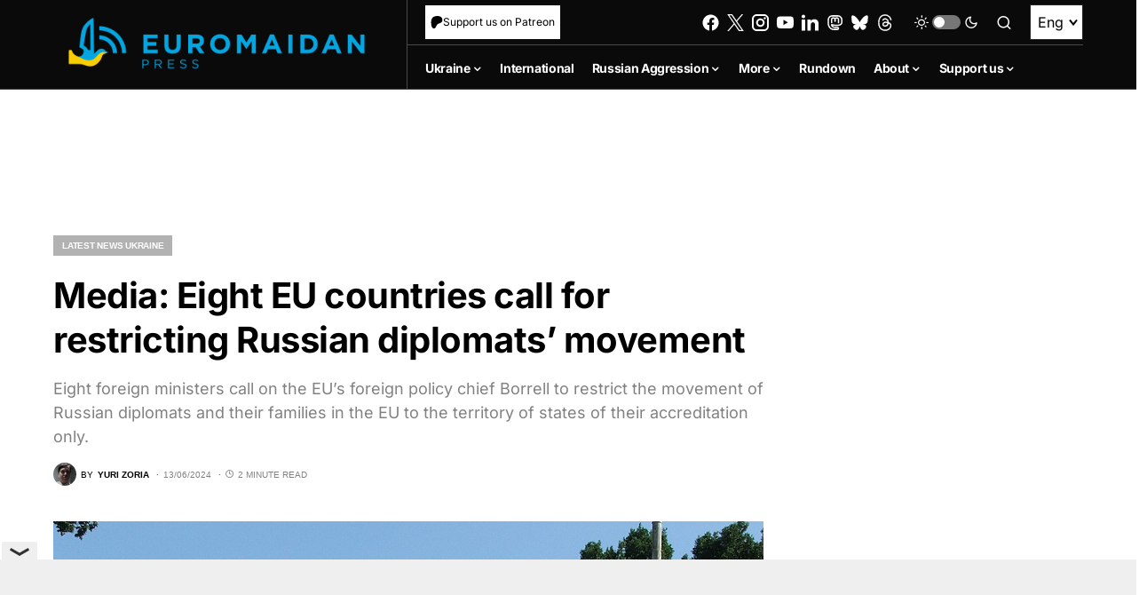

--- FILE ---
content_type: text/html; charset=utf-8
request_url: https://www.google.com/recaptcha/api2/anchor?ar=1&k=6LfiHzErAAAAALJUn30PaJ2wOxpCwggc3jcdWRDm&co=aHR0cHM6Ly9ldXJvbWFpZGFucHJlc3MuY29tOjQ0Mw..&hl=en&v=PoyoqOPhxBO7pBk68S4YbpHZ&size=invisible&anchor-ms=20000&execute-ms=30000&cb=8z6390manhju
body_size: 48856
content:
<!DOCTYPE HTML><html dir="ltr" lang="en"><head><meta http-equiv="Content-Type" content="text/html; charset=UTF-8">
<meta http-equiv="X-UA-Compatible" content="IE=edge">
<title>reCAPTCHA</title>
<style type="text/css">
/* cyrillic-ext */
@font-face {
  font-family: 'Roboto';
  font-style: normal;
  font-weight: 400;
  font-stretch: 100%;
  src: url(//fonts.gstatic.com/s/roboto/v48/KFO7CnqEu92Fr1ME7kSn66aGLdTylUAMa3GUBHMdazTgWw.woff2) format('woff2');
  unicode-range: U+0460-052F, U+1C80-1C8A, U+20B4, U+2DE0-2DFF, U+A640-A69F, U+FE2E-FE2F;
}
/* cyrillic */
@font-face {
  font-family: 'Roboto';
  font-style: normal;
  font-weight: 400;
  font-stretch: 100%;
  src: url(//fonts.gstatic.com/s/roboto/v48/KFO7CnqEu92Fr1ME7kSn66aGLdTylUAMa3iUBHMdazTgWw.woff2) format('woff2');
  unicode-range: U+0301, U+0400-045F, U+0490-0491, U+04B0-04B1, U+2116;
}
/* greek-ext */
@font-face {
  font-family: 'Roboto';
  font-style: normal;
  font-weight: 400;
  font-stretch: 100%;
  src: url(//fonts.gstatic.com/s/roboto/v48/KFO7CnqEu92Fr1ME7kSn66aGLdTylUAMa3CUBHMdazTgWw.woff2) format('woff2');
  unicode-range: U+1F00-1FFF;
}
/* greek */
@font-face {
  font-family: 'Roboto';
  font-style: normal;
  font-weight: 400;
  font-stretch: 100%;
  src: url(//fonts.gstatic.com/s/roboto/v48/KFO7CnqEu92Fr1ME7kSn66aGLdTylUAMa3-UBHMdazTgWw.woff2) format('woff2');
  unicode-range: U+0370-0377, U+037A-037F, U+0384-038A, U+038C, U+038E-03A1, U+03A3-03FF;
}
/* math */
@font-face {
  font-family: 'Roboto';
  font-style: normal;
  font-weight: 400;
  font-stretch: 100%;
  src: url(//fonts.gstatic.com/s/roboto/v48/KFO7CnqEu92Fr1ME7kSn66aGLdTylUAMawCUBHMdazTgWw.woff2) format('woff2');
  unicode-range: U+0302-0303, U+0305, U+0307-0308, U+0310, U+0312, U+0315, U+031A, U+0326-0327, U+032C, U+032F-0330, U+0332-0333, U+0338, U+033A, U+0346, U+034D, U+0391-03A1, U+03A3-03A9, U+03B1-03C9, U+03D1, U+03D5-03D6, U+03F0-03F1, U+03F4-03F5, U+2016-2017, U+2034-2038, U+203C, U+2040, U+2043, U+2047, U+2050, U+2057, U+205F, U+2070-2071, U+2074-208E, U+2090-209C, U+20D0-20DC, U+20E1, U+20E5-20EF, U+2100-2112, U+2114-2115, U+2117-2121, U+2123-214F, U+2190, U+2192, U+2194-21AE, U+21B0-21E5, U+21F1-21F2, U+21F4-2211, U+2213-2214, U+2216-22FF, U+2308-230B, U+2310, U+2319, U+231C-2321, U+2336-237A, U+237C, U+2395, U+239B-23B7, U+23D0, U+23DC-23E1, U+2474-2475, U+25AF, U+25B3, U+25B7, U+25BD, U+25C1, U+25CA, U+25CC, U+25FB, U+266D-266F, U+27C0-27FF, U+2900-2AFF, U+2B0E-2B11, U+2B30-2B4C, U+2BFE, U+3030, U+FF5B, U+FF5D, U+1D400-1D7FF, U+1EE00-1EEFF;
}
/* symbols */
@font-face {
  font-family: 'Roboto';
  font-style: normal;
  font-weight: 400;
  font-stretch: 100%;
  src: url(//fonts.gstatic.com/s/roboto/v48/KFO7CnqEu92Fr1ME7kSn66aGLdTylUAMaxKUBHMdazTgWw.woff2) format('woff2');
  unicode-range: U+0001-000C, U+000E-001F, U+007F-009F, U+20DD-20E0, U+20E2-20E4, U+2150-218F, U+2190, U+2192, U+2194-2199, U+21AF, U+21E6-21F0, U+21F3, U+2218-2219, U+2299, U+22C4-22C6, U+2300-243F, U+2440-244A, U+2460-24FF, U+25A0-27BF, U+2800-28FF, U+2921-2922, U+2981, U+29BF, U+29EB, U+2B00-2BFF, U+4DC0-4DFF, U+FFF9-FFFB, U+10140-1018E, U+10190-1019C, U+101A0, U+101D0-101FD, U+102E0-102FB, U+10E60-10E7E, U+1D2C0-1D2D3, U+1D2E0-1D37F, U+1F000-1F0FF, U+1F100-1F1AD, U+1F1E6-1F1FF, U+1F30D-1F30F, U+1F315, U+1F31C, U+1F31E, U+1F320-1F32C, U+1F336, U+1F378, U+1F37D, U+1F382, U+1F393-1F39F, U+1F3A7-1F3A8, U+1F3AC-1F3AF, U+1F3C2, U+1F3C4-1F3C6, U+1F3CA-1F3CE, U+1F3D4-1F3E0, U+1F3ED, U+1F3F1-1F3F3, U+1F3F5-1F3F7, U+1F408, U+1F415, U+1F41F, U+1F426, U+1F43F, U+1F441-1F442, U+1F444, U+1F446-1F449, U+1F44C-1F44E, U+1F453, U+1F46A, U+1F47D, U+1F4A3, U+1F4B0, U+1F4B3, U+1F4B9, U+1F4BB, U+1F4BF, U+1F4C8-1F4CB, U+1F4D6, U+1F4DA, U+1F4DF, U+1F4E3-1F4E6, U+1F4EA-1F4ED, U+1F4F7, U+1F4F9-1F4FB, U+1F4FD-1F4FE, U+1F503, U+1F507-1F50B, U+1F50D, U+1F512-1F513, U+1F53E-1F54A, U+1F54F-1F5FA, U+1F610, U+1F650-1F67F, U+1F687, U+1F68D, U+1F691, U+1F694, U+1F698, U+1F6AD, U+1F6B2, U+1F6B9-1F6BA, U+1F6BC, U+1F6C6-1F6CF, U+1F6D3-1F6D7, U+1F6E0-1F6EA, U+1F6F0-1F6F3, U+1F6F7-1F6FC, U+1F700-1F7FF, U+1F800-1F80B, U+1F810-1F847, U+1F850-1F859, U+1F860-1F887, U+1F890-1F8AD, U+1F8B0-1F8BB, U+1F8C0-1F8C1, U+1F900-1F90B, U+1F93B, U+1F946, U+1F984, U+1F996, U+1F9E9, U+1FA00-1FA6F, U+1FA70-1FA7C, U+1FA80-1FA89, U+1FA8F-1FAC6, U+1FACE-1FADC, U+1FADF-1FAE9, U+1FAF0-1FAF8, U+1FB00-1FBFF;
}
/* vietnamese */
@font-face {
  font-family: 'Roboto';
  font-style: normal;
  font-weight: 400;
  font-stretch: 100%;
  src: url(//fonts.gstatic.com/s/roboto/v48/KFO7CnqEu92Fr1ME7kSn66aGLdTylUAMa3OUBHMdazTgWw.woff2) format('woff2');
  unicode-range: U+0102-0103, U+0110-0111, U+0128-0129, U+0168-0169, U+01A0-01A1, U+01AF-01B0, U+0300-0301, U+0303-0304, U+0308-0309, U+0323, U+0329, U+1EA0-1EF9, U+20AB;
}
/* latin-ext */
@font-face {
  font-family: 'Roboto';
  font-style: normal;
  font-weight: 400;
  font-stretch: 100%;
  src: url(//fonts.gstatic.com/s/roboto/v48/KFO7CnqEu92Fr1ME7kSn66aGLdTylUAMa3KUBHMdazTgWw.woff2) format('woff2');
  unicode-range: U+0100-02BA, U+02BD-02C5, U+02C7-02CC, U+02CE-02D7, U+02DD-02FF, U+0304, U+0308, U+0329, U+1D00-1DBF, U+1E00-1E9F, U+1EF2-1EFF, U+2020, U+20A0-20AB, U+20AD-20C0, U+2113, U+2C60-2C7F, U+A720-A7FF;
}
/* latin */
@font-face {
  font-family: 'Roboto';
  font-style: normal;
  font-weight: 400;
  font-stretch: 100%;
  src: url(//fonts.gstatic.com/s/roboto/v48/KFO7CnqEu92Fr1ME7kSn66aGLdTylUAMa3yUBHMdazQ.woff2) format('woff2');
  unicode-range: U+0000-00FF, U+0131, U+0152-0153, U+02BB-02BC, U+02C6, U+02DA, U+02DC, U+0304, U+0308, U+0329, U+2000-206F, U+20AC, U+2122, U+2191, U+2193, U+2212, U+2215, U+FEFF, U+FFFD;
}
/* cyrillic-ext */
@font-face {
  font-family: 'Roboto';
  font-style: normal;
  font-weight: 500;
  font-stretch: 100%;
  src: url(//fonts.gstatic.com/s/roboto/v48/KFO7CnqEu92Fr1ME7kSn66aGLdTylUAMa3GUBHMdazTgWw.woff2) format('woff2');
  unicode-range: U+0460-052F, U+1C80-1C8A, U+20B4, U+2DE0-2DFF, U+A640-A69F, U+FE2E-FE2F;
}
/* cyrillic */
@font-face {
  font-family: 'Roboto';
  font-style: normal;
  font-weight: 500;
  font-stretch: 100%;
  src: url(//fonts.gstatic.com/s/roboto/v48/KFO7CnqEu92Fr1ME7kSn66aGLdTylUAMa3iUBHMdazTgWw.woff2) format('woff2');
  unicode-range: U+0301, U+0400-045F, U+0490-0491, U+04B0-04B1, U+2116;
}
/* greek-ext */
@font-face {
  font-family: 'Roboto';
  font-style: normal;
  font-weight: 500;
  font-stretch: 100%;
  src: url(//fonts.gstatic.com/s/roboto/v48/KFO7CnqEu92Fr1ME7kSn66aGLdTylUAMa3CUBHMdazTgWw.woff2) format('woff2');
  unicode-range: U+1F00-1FFF;
}
/* greek */
@font-face {
  font-family: 'Roboto';
  font-style: normal;
  font-weight: 500;
  font-stretch: 100%;
  src: url(//fonts.gstatic.com/s/roboto/v48/KFO7CnqEu92Fr1ME7kSn66aGLdTylUAMa3-UBHMdazTgWw.woff2) format('woff2');
  unicode-range: U+0370-0377, U+037A-037F, U+0384-038A, U+038C, U+038E-03A1, U+03A3-03FF;
}
/* math */
@font-face {
  font-family: 'Roboto';
  font-style: normal;
  font-weight: 500;
  font-stretch: 100%;
  src: url(//fonts.gstatic.com/s/roboto/v48/KFO7CnqEu92Fr1ME7kSn66aGLdTylUAMawCUBHMdazTgWw.woff2) format('woff2');
  unicode-range: U+0302-0303, U+0305, U+0307-0308, U+0310, U+0312, U+0315, U+031A, U+0326-0327, U+032C, U+032F-0330, U+0332-0333, U+0338, U+033A, U+0346, U+034D, U+0391-03A1, U+03A3-03A9, U+03B1-03C9, U+03D1, U+03D5-03D6, U+03F0-03F1, U+03F4-03F5, U+2016-2017, U+2034-2038, U+203C, U+2040, U+2043, U+2047, U+2050, U+2057, U+205F, U+2070-2071, U+2074-208E, U+2090-209C, U+20D0-20DC, U+20E1, U+20E5-20EF, U+2100-2112, U+2114-2115, U+2117-2121, U+2123-214F, U+2190, U+2192, U+2194-21AE, U+21B0-21E5, U+21F1-21F2, U+21F4-2211, U+2213-2214, U+2216-22FF, U+2308-230B, U+2310, U+2319, U+231C-2321, U+2336-237A, U+237C, U+2395, U+239B-23B7, U+23D0, U+23DC-23E1, U+2474-2475, U+25AF, U+25B3, U+25B7, U+25BD, U+25C1, U+25CA, U+25CC, U+25FB, U+266D-266F, U+27C0-27FF, U+2900-2AFF, U+2B0E-2B11, U+2B30-2B4C, U+2BFE, U+3030, U+FF5B, U+FF5D, U+1D400-1D7FF, U+1EE00-1EEFF;
}
/* symbols */
@font-face {
  font-family: 'Roboto';
  font-style: normal;
  font-weight: 500;
  font-stretch: 100%;
  src: url(//fonts.gstatic.com/s/roboto/v48/KFO7CnqEu92Fr1ME7kSn66aGLdTylUAMaxKUBHMdazTgWw.woff2) format('woff2');
  unicode-range: U+0001-000C, U+000E-001F, U+007F-009F, U+20DD-20E0, U+20E2-20E4, U+2150-218F, U+2190, U+2192, U+2194-2199, U+21AF, U+21E6-21F0, U+21F3, U+2218-2219, U+2299, U+22C4-22C6, U+2300-243F, U+2440-244A, U+2460-24FF, U+25A0-27BF, U+2800-28FF, U+2921-2922, U+2981, U+29BF, U+29EB, U+2B00-2BFF, U+4DC0-4DFF, U+FFF9-FFFB, U+10140-1018E, U+10190-1019C, U+101A0, U+101D0-101FD, U+102E0-102FB, U+10E60-10E7E, U+1D2C0-1D2D3, U+1D2E0-1D37F, U+1F000-1F0FF, U+1F100-1F1AD, U+1F1E6-1F1FF, U+1F30D-1F30F, U+1F315, U+1F31C, U+1F31E, U+1F320-1F32C, U+1F336, U+1F378, U+1F37D, U+1F382, U+1F393-1F39F, U+1F3A7-1F3A8, U+1F3AC-1F3AF, U+1F3C2, U+1F3C4-1F3C6, U+1F3CA-1F3CE, U+1F3D4-1F3E0, U+1F3ED, U+1F3F1-1F3F3, U+1F3F5-1F3F7, U+1F408, U+1F415, U+1F41F, U+1F426, U+1F43F, U+1F441-1F442, U+1F444, U+1F446-1F449, U+1F44C-1F44E, U+1F453, U+1F46A, U+1F47D, U+1F4A3, U+1F4B0, U+1F4B3, U+1F4B9, U+1F4BB, U+1F4BF, U+1F4C8-1F4CB, U+1F4D6, U+1F4DA, U+1F4DF, U+1F4E3-1F4E6, U+1F4EA-1F4ED, U+1F4F7, U+1F4F9-1F4FB, U+1F4FD-1F4FE, U+1F503, U+1F507-1F50B, U+1F50D, U+1F512-1F513, U+1F53E-1F54A, U+1F54F-1F5FA, U+1F610, U+1F650-1F67F, U+1F687, U+1F68D, U+1F691, U+1F694, U+1F698, U+1F6AD, U+1F6B2, U+1F6B9-1F6BA, U+1F6BC, U+1F6C6-1F6CF, U+1F6D3-1F6D7, U+1F6E0-1F6EA, U+1F6F0-1F6F3, U+1F6F7-1F6FC, U+1F700-1F7FF, U+1F800-1F80B, U+1F810-1F847, U+1F850-1F859, U+1F860-1F887, U+1F890-1F8AD, U+1F8B0-1F8BB, U+1F8C0-1F8C1, U+1F900-1F90B, U+1F93B, U+1F946, U+1F984, U+1F996, U+1F9E9, U+1FA00-1FA6F, U+1FA70-1FA7C, U+1FA80-1FA89, U+1FA8F-1FAC6, U+1FACE-1FADC, U+1FADF-1FAE9, U+1FAF0-1FAF8, U+1FB00-1FBFF;
}
/* vietnamese */
@font-face {
  font-family: 'Roboto';
  font-style: normal;
  font-weight: 500;
  font-stretch: 100%;
  src: url(//fonts.gstatic.com/s/roboto/v48/KFO7CnqEu92Fr1ME7kSn66aGLdTylUAMa3OUBHMdazTgWw.woff2) format('woff2');
  unicode-range: U+0102-0103, U+0110-0111, U+0128-0129, U+0168-0169, U+01A0-01A1, U+01AF-01B0, U+0300-0301, U+0303-0304, U+0308-0309, U+0323, U+0329, U+1EA0-1EF9, U+20AB;
}
/* latin-ext */
@font-face {
  font-family: 'Roboto';
  font-style: normal;
  font-weight: 500;
  font-stretch: 100%;
  src: url(//fonts.gstatic.com/s/roboto/v48/KFO7CnqEu92Fr1ME7kSn66aGLdTylUAMa3KUBHMdazTgWw.woff2) format('woff2');
  unicode-range: U+0100-02BA, U+02BD-02C5, U+02C7-02CC, U+02CE-02D7, U+02DD-02FF, U+0304, U+0308, U+0329, U+1D00-1DBF, U+1E00-1E9F, U+1EF2-1EFF, U+2020, U+20A0-20AB, U+20AD-20C0, U+2113, U+2C60-2C7F, U+A720-A7FF;
}
/* latin */
@font-face {
  font-family: 'Roboto';
  font-style: normal;
  font-weight: 500;
  font-stretch: 100%;
  src: url(//fonts.gstatic.com/s/roboto/v48/KFO7CnqEu92Fr1ME7kSn66aGLdTylUAMa3yUBHMdazQ.woff2) format('woff2');
  unicode-range: U+0000-00FF, U+0131, U+0152-0153, U+02BB-02BC, U+02C6, U+02DA, U+02DC, U+0304, U+0308, U+0329, U+2000-206F, U+20AC, U+2122, U+2191, U+2193, U+2212, U+2215, U+FEFF, U+FFFD;
}
/* cyrillic-ext */
@font-face {
  font-family: 'Roboto';
  font-style: normal;
  font-weight: 900;
  font-stretch: 100%;
  src: url(//fonts.gstatic.com/s/roboto/v48/KFO7CnqEu92Fr1ME7kSn66aGLdTylUAMa3GUBHMdazTgWw.woff2) format('woff2');
  unicode-range: U+0460-052F, U+1C80-1C8A, U+20B4, U+2DE0-2DFF, U+A640-A69F, U+FE2E-FE2F;
}
/* cyrillic */
@font-face {
  font-family: 'Roboto';
  font-style: normal;
  font-weight: 900;
  font-stretch: 100%;
  src: url(//fonts.gstatic.com/s/roboto/v48/KFO7CnqEu92Fr1ME7kSn66aGLdTylUAMa3iUBHMdazTgWw.woff2) format('woff2');
  unicode-range: U+0301, U+0400-045F, U+0490-0491, U+04B0-04B1, U+2116;
}
/* greek-ext */
@font-face {
  font-family: 'Roboto';
  font-style: normal;
  font-weight: 900;
  font-stretch: 100%;
  src: url(//fonts.gstatic.com/s/roboto/v48/KFO7CnqEu92Fr1ME7kSn66aGLdTylUAMa3CUBHMdazTgWw.woff2) format('woff2');
  unicode-range: U+1F00-1FFF;
}
/* greek */
@font-face {
  font-family: 'Roboto';
  font-style: normal;
  font-weight: 900;
  font-stretch: 100%;
  src: url(//fonts.gstatic.com/s/roboto/v48/KFO7CnqEu92Fr1ME7kSn66aGLdTylUAMa3-UBHMdazTgWw.woff2) format('woff2');
  unicode-range: U+0370-0377, U+037A-037F, U+0384-038A, U+038C, U+038E-03A1, U+03A3-03FF;
}
/* math */
@font-face {
  font-family: 'Roboto';
  font-style: normal;
  font-weight: 900;
  font-stretch: 100%;
  src: url(//fonts.gstatic.com/s/roboto/v48/KFO7CnqEu92Fr1ME7kSn66aGLdTylUAMawCUBHMdazTgWw.woff2) format('woff2');
  unicode-range: U+0302-0303, U+0305, U+0307-0308, U+0310, U+0312, U+0315, U+031A, U+0326-0327, U+032C, U+032F-0330, U+0332-0333, U+0338, U+033A, U+0346, U+034D, U+0391-03A1, U+03A3-03A9, U+03B1-03C9, U+03D1, U+03D5-03D6, U+03F0-03F1, U+03F4-03F5, U+2016-2017, U+2034-2038, U+203C, U+2040, U+2043, U+2047, U+2050, U+2057, U+205F, U+2070-2071, U+2074-208E, U+2090-209C, U+20D0-20DC, U+20E1, U+20E5-20EF, U+2100-2112, U+2114-2115, U+2117-2121, U+2123-214F, U+2190, U+2192, U+2194-21AE, U+21B0-21E5, U+21F1-21F2, U+21F4-2211, U+2213-2214, U+2216-22FF, U+2308-230B, U+2310, U+2319, U+231C-2321, U+2336-237A, U+237C, U+2395, U+239B-23B7, U+23D0, U+23DC-23E1, U+2474-2475, U+25AF, U+25B3, U+25B7, U+25BD, U+25C1, U+25CA, U+25CC, U+25FB, U+266D-266F, U+27C0-27FF, U+2900-2AFF, U+2B0E-2B11, U+2B30-2B4C, U+2BFE, U+3030, U+FF5B, U+FF5D, U+1D400-1D7FF, U+1EE00-1EEFF;
}
/* symbols */
@font-face {
  font-family: 'Roboto';
  font-style: normal;
  font-weight: 900;
  font-stretch: 100%;
  src: url(//fonts.gstatic.com/s/roboto/v48/KFO7CnqEu92Fr1ME7kSn66aGLdTylUAMaxKUBHMdazTgWw.woff2) format('woff2');
  unicode-range: U+0001-000C, U+000E-001F, U+007F-009F, U+20DD-20E0, U+20E2-20E4, U+2150-218F, U+2190, U+2192, U+2194-2199, U+21AF, U+21E6-21F0, U+21F3, U+2218-2219, U+2299, U+22C4-22C6, U+2300-243F, U+2440-244A, U+2460-24FF, U+25A0-27BF, U+2800-28FF, U+2921-2922, U+2981, U+29BF, U+29EB, U+2B00-2BFF, U+4DC0-4DFF, U+FFF9-FFFB, U+10140-1018E, U+10190-1019C, U+101A0, U+101D0-101FD, U+102E0-102FB, U+10E60-10E7E, U+1D2C0-1D2D3, U+1D2E0-1D37F, U+1F000-1F0FF, U+1F100-1F1AD, U+1F1E6-1F1FF, U+1F30D-1F30F, U+1F315, U+1F31C, U+1F31E, U+1F320-1F32C, U+1F336, U+1F378, U+1F37D, U+1F382, U+1F393-1F39F, U+1F3A7-1F3A8, U+1F3AC-1F3AF, U+1F3C2, U+1F3C4-1F3C6, U+1F3CA-1F3CE, U+1F3D4-1F3E0, U+1F3ED, U+1F3F1-1F3F3, U+1F3F5-1F3F7, U+1F408, U+1F415, U+1F41F, U+1F426, U+1F43F, U+1F441-1F442, U+1F444, U+1F446-1F449, U+1F44C-1F44E, U+1F453, U+1F46A, U+1F47D, U+1F4A3, U+1F4B0, U+1F4B3, U+1F4B9, U+1F4BB, U+1F4BF, U+1F4C8-1F4CB, U+1F4D6, U+1F4DA, U+1F4DF, U+1F4E3-1F4E6, U+1F4EA-1F4ED, U+1F4F7, U+1F4F9-1F4FB, U+1F4FD-1F4FE, U+1F503, U+1F507-1F50B, U+1F50D, U+1F512-1F513, U+1F53E-1F54A, U+1F54F-1F5FA, U+1F610, U+1F650-1F67F, U+1F687, U+1F68D, U+1F691, U+1F694, U+1F698, U+1F6AD, U+1F6B2, U+1F6B9-1F6BA, U+1F6BC, U+1F6C6-1F6CF, U+1F6D3-1F6D7, U+1F6E0-1F6EA, U+1F6F0-1F6F3, U+1F6F7-1F6FC, U+1F700-1F7FF, U+1F800-1F80B, U+1F810-1F847, U+1F850-1F859, U+1F860-1F887, U+1F890-1F8AD, U+1F8B0-1F8BB, U+1F8C0-1F8C1, U+1F900-1F90B, U+1F93B, U+1F946, U+1F984, U+1F996, U+1F9E9, U+1FA00-1FA6F, U+1FA70-1FA7C, U+1FA80-1FA89, U+1FA8F-1FAC6, U+1FACE-1FADC, U+1FADF-1FAE9, U+1FAF0-1FAF8, U+1FB00-1FBFF;
}
/* vietnamese */
@font-face {
  font-family: 'Roboto';
  font-style: normal;
  font-weight: 900;
  font-stretch: 100%;
  src: url(//fonts.gstatic.com/s/roboto/v48/KFO7CnqEu92Fr1ME7kSn66aGLdTylUAMa3OUBHMdazTgWw.woff2) format('woff2');
  unicode-range: U+0102-0103, U+0110-0111, U+0128-0129, U+0168-0169, U+01A0-01A1, U+01AF-01B0, U+0300-0301, U+0303-0304, U+0308-0309, U+0323, U+0329, U+1EA0-1EF9, U+20AB;
}
/* latin-ext */
@font-face {
  font-family: 'Roboto';
  font-style: normal;
  font-weight: 900;
  font-stretch: 100%;
  src: url(//fonts.gstatic.com/s/roboto/v48/KFO7CnqEu92Fr1ME7kSn66aGLdTylUAMa3KUBHMdazTgWw.woff2) format('woff2');
  unicode-range: U+0100-02BA, U+02BD-02C5, U+02C7-02CC, U+02CE-02D7, U+02DD-02FF, U+0304, U+0308, U+0329, U+1D00-1DBF, U+1E00-1E9F, U+1EF2-1EFF, U+2020, U+20A0-20AB, U+20AD-20C0, U+2113, U+2C60-2C7F, U+A720-A7FF;
}
/* latin */
@font-face {
  font-family: 'Roboto';
  font-style: normal;
  font-weight: 900;
  font-stretch: 100%;
  src: url(//fonts.gstatic.com/s/roboto/v48/KFO7CnqEu92Fr1ME7kSn66aGLdTylUAMa3yUBHMdazQ.woff2) format('woff2');
  unicode-range: U+0000-00FF, U+0131, U+0152-0153, U+02BB-02BC, U+02C6, U+02DA, U+02DC, U+0304, U+0308, U+0329, U+2000-206F, U+20AC, U+2122, U+2191, U+2193, U+2212, U+2215, U+FEFF, U+FFFD;
}

</style>
<link rel="stylesheet" type="text/css" href="https://www.gstatic.com/recaptcha/releases/PoyoqOPhxBO7pBk68S4YbpHZ/styles__ltr.css">
<script nonce="lNdqgVUIabPyLVRp1SlPuQ" type="text/javascript">window['__recaptcha_api'] = 'https://www.google.com/recaptcha/api2/';</script>
<script type="text/javascript" src="https://www.gstatic.com/recaptcha/releases/PoyoqOPhxBO7pBk68S4YbpHZ/recaptcha__en.js" nonce="lNdqgVUIabPyLVRp1SlPuQ">
      
    </script></head>
<body><div id="rc-anchor-alert" class="rc-anchor-alert"></div>
<input type="hidden" id="recaptcha-token" value="[base64]">
<script type="text/javascript" nonce="lNdqgVUIabPyLVRp1SlPuQ">
      recaptcha.anchor.Main.init("[\x22ainput\x22,[\x22bgdata\x22,\x22\x22,\[base64]/[base64]/[base64]/[base64]/[base64]/UltsKytdPUU6KEU8MjA0OD9SW2wrK109RT4+NnwxOTI6KChFJjY0NTEyKT09NTUyOTYmJk0rMTxjLmxlbmd0aCYmKGMuY2hhckNvZGVBdChNKzEpJjY0NTEyKT09NTYzMjA/[base64]/[base64]/[base64]/[base64]/[base64]/[base64]/[base64]\x22,\[base64]\\u003d\\u003d\x22,\x22KMOxPUDDiyFSw4NBwqzDusKPT2zCnHByMMOBwqDDuMOhXcO+w5jCpknDoxkVT8KEVhttU8Kdc8Kkwp45w4EzwpPCpMKdw6LClFUyw5zCkmxLVMOowp8oE8KsM3ozTsOuw47Dl8Okw6rCg2LCkMKBwq3Dp1DDlHnDsBHDtcK0PEXDhwjCjwHDjx1/wr15wrV2wrDDrz0HwqjCt2tPw7vDgxTCk0fCkQrDpMKSw6Elw7jDosKDLgzCrk3DpQdKKmjDuMORwofClMOgF8K9w6cnwpbDoS43w5HCn0NDbMKtw73CmMKqOsKgwoI+wojDkMO/SMKqwonCvD/CksOBIXZ4CxV9w4zCgQXCgsKWwpRow43Ct8KbwqPCt8KIw5s1KgIuwowGwoRJGAo2QcKyI2XCtwlZa8O3wrgZw5RVwpvCtyHCisKiMGbDn8KTwrBew7U0DsOIwqfCoXZDC8KMwqJ7RmfCpC9Mw5/DtxvDtMKbCcKyCsKaF8O6w6giwo3CmcOEOMOewr7CosOXWkQnwoYowqvDrcOBRcO9wo95wpXDosKkwqUsVF/[base64]/[base64]/dsO8ZsOFwpPCgV/Ch8Kgwq0cdsOcKsKbwpYZNMKbTsO2wq3DuRcGwoEQcynDg8KAR8O9DMOtwp9Jw6HCp8OGBQZOWcKIM8OLW8KkMgBfMMKFw6bCsivDlMOswo9tD8KxNF4qZMOrwrjCgsOmaMOWw4URBcOdw5IMTl/DlULDtsOFwoxhTsKTwrAeOTtywpsXDMOYNsOGw4gLSMKeCxg3wozCrcKiwrJcw53DgcOtLWXCkWjCm00VCcKmw6kRwpvCsnM9V0gJGU8OwqFbA21cHcOPD01DHFrCssKfBMKgwrvDosO6w6TDnj8SN8OZwr7CgThKEcO/w7F5TlfCoAheVBsKw4vDvcOdwrLDtXLDmhZFDMK2fXQZwoHCskRKwoTDgjLClmtGwprCpgcCAhbDunxnw7/CjnvCp8KQwrAUAcK/wqZ8CR3CuiLDvUlzPMKyw58+DMO0CFIJBAZOOkfCp0R8FsOOQsOpwqUFA2gJwqtnw5LCmltxFsOiWsKGWTfDiwFAZsOvwonDhMKkaMOKw4t8w5bDmxUiDX0MP8O/[base64]/CtUh1Z07ClsOGw4ULd8Kow5g1w7M2wqpsw4LDosKvR8OVwr0nw5ErWMK0LcKMw6LCv8KfDWhSwozCim4iLk54VcK/biNswrTDo1bDgAJiTsKHacK/[base64]/Co2nDuwHDvScweRjDqcOfwqMWBsKWw5xWH8OcbMO0w4EBTHPCuwzCvFHDqU/DscOjKSLDsCMlw57DgDrCmcOXL01vw73ClMOew495w4RnDFlVfDVgBsKpw414w7AYw7LDtQd6w44sw5Ffwqo4wqHCr8OuLMOvFVZGLsKUwrR6GMO/w4bDr8Kpw5paB8Ogw7leP3RgfcOYZH/CkMK7woB7w7ppw77Dr8OHOsKCSHXDp8O4wpAMMsOlVQpRB8KPZiUXGmtndcKVRnzCn1TCqVZ7FXLChkQQwo5VwqAtw6TCscKIwonCj8O9fMKWEmrDqhXDkBcqY8K0fsK+QQ0/w63DqQ4Hc8Kew7VCwrUOwq1IwrAaw5/Dj8OeYsKBS8O+K0ZIwq5qw6Vsw73DlVgONVXCrXNJMnBBw5cgHh0vwqBSai/DkMOeNyo6N0wQw5rCtT9TWsKOw5IKw7zClMOSHUxLw77DkzVdw784BHLCoE1wEsOsw45Pw4LCiMOPEMOCTiXDq11VwrXCqMKNVHdlw6/CsEQYw4zCn3jDqMKPwoETLMKIwqBfHcOnIgjCsAVOwplFw7QpwrbDiBbDkMKqYnvCmjrCgyrCiDPCnx9jw6cZXX3CiVnCjGglA8KKw5HDlsKPUw3Dv1Flw7nDk8O/[base64]/w5DCqcKHwpnDgCDDtsOLw5F1fMK1wr7CpErCocOMdMKXw5IGAMKWwr/DpHPDvx/ClsK6w6rCgB3DtcK7Q8Okw6HCkm4xHsK7wpplZ8OmdRlRacK6w54AwqVow4PDl14FwoHDv0BGamIAL8KvICMfDUPDtlJNchZSOjA1biPDhxzDsQ/Cj2vCtMOkFwPDhj/Dj3xCw4HDr1kPwphswpjDsXXCqXNFTVHCgGUUw47DokzDoMOCVz7CvjZCwo0hEgPCk8Otw4B5w7jDvzgmChQRwowzSsKNTlbCnMOTw5Y4XcK1A8KRw7UDw6pWwqFLw5HChsKEcgjCph3CjcOneMKGw70/wqzCj8OXw5/DkhHCvX7DsjN0GcOjwql/wqIWw5YYXMKdQMOqwrPDgMOrGD/Ch17DicOFw67CrnTCjcKBwp8fwolywrsjwqdPbMODc1rCl8O/TwtLbsKVw7ZebX8Pw4BqwoLDtWx7WcO4woAHw7leGcOOQcKJwr3DkMKQIn3CtQDCuVzCn8OICcK3wrkzMj3Crh3CosOUwqjCmcKOw73Cg2vCrsOXwpvDksOMwq/Cl8O8NMKhRWQnHRbCrcOdw6XDszFNWwtfGMOGfUA7wrbChhnDmsOAwp/DpsOnw6XDpjjDiA8Iw43CjhzClnQtw7PCscKDecKSw6/DmMOXw48MwqVWw4zCvWsLw6V2w7VZX8KlwpzDt8K/FMKawovDkCfCr8KYwoTCn8OrdXfCncOYw4YCwoRnw406w5Q/w77DtnHCt8KXw4PChcKNw6TDncOPw4lCwr3DhgHDjm0+wr3DozTCjsOuIgZnfhXDuBnChisPC1Vww4XClsKhwojDmMKtIMOJLgAKw6EkwoFew7HCrsKew5FtSsO1Q0VmPsOXw61sw7gpOC1Ow50jTsObw4ANwpLCksKMw4powp/DrMO8OcKQCsKYW8Kgw5TDicOKwqY+ZxQad2cxKcKww5vDkMKFwpPCvcOVw5FHwokVc0YHdBLCsB55w4kGRsOyw5vCpQjDgcKGcAfCj8Otwp/Cj8KWOcO/w6/DrsKrw53CkEDChUAMwpzDlMO0wrwmwrFtw6/[base64]/CmiNMI2Y0w6MtasKIKsKDw7ESw5wDL8KYw5LConzCjirCmcOOw6XCpsOBXjfDiWjCh3pwwoUqw61vGS4two7DpcKjKCxvOMOnwrdUaVV7wqldHmrDqAdHB8O/[base64]/Dv8OfBMKuw4ZpQ3MGEsO1w4YHBcO7w5zDj8OOGsONHSlwwoTDo1nDrMOFDgjCosKaVkIJw4bDn2PDv2XDsn9Twr9Dwp8Iw41IwqbCuijClwHDqwRzw5Uww7wKw6XDjMKzwo/Ch8OyOGnDoMO8YRwPw7B7wrNJwqBUw6MoNFNZwpLDisKQw6bDjsKXwrdsKWpYwp0AIXfCp8KlwrfCrcK/w780w7dMXE1SI3RWfU0Kwp1owozDmsK5wqLCjFXDscOywr/ChmNBw5JEw7Fcw6vDrCXDh8K3w4TCvcOPw6PCoyMeTcKlTcK+w5dKX8KTwqDDm8ORFsK7TsKBworCvmQPw515w5PDvcOYDMOBGGHCgcOxwrdhw4rDncOkw5vCpSUSw5HDlcOWw7QFwpDCpVFswrVQD8O7wqrDlcKDNh/[base64]/KcO3dCtHDMOvYRFgO8Kqw7Epw7nCmQzDlT/CoxhLGUQAccKLwqbCsMKJYgDCp8K3O8OETMKgwr3DmQ11MS9Bw4/DpMOewopgw5fDkEvCtRvDhF0awpfCtX3DkT/ChEQCw70VIVddwovDgj/Cv8OQwoHCnRTDs8ObBcOVHMKgw5YJf2IJw6Bhwq8lVBLDoFLCilLDkirDrg/Co8K5CMOaw5Q0wr7Do0TCj8Kewq5qwpPDgsO/DnBmLcOaF8KuwrEHwrIzw7YiK2HCkh/CksOicQDCvcOQM1Juw51ec8KRw4AUw4p5WHoSwoLDvyrDu3nDm8O5AMODJUPDnBFMcsKEw77DuMO3wq3CoB90JibDgUrClsKiw7/DoiHCixPCt8KdAhLDqXDDnmTDq2PDiEzCv8ObwoMIVMOiT3fDqixEEgfDmMKbw7Ucw6smf8OowqdAwrDChcOmw6cpwq7DqsKCw63CjHzCmTsHwqHDlAPCtAUQYV52VlYOwpYmYcOlwqAzw4RawpzDoy/DkWpsIDJjw7fCpsKOOSIEwoTCpsOww4LCnMKZKgjCvsOAQ03ChxzDpHTDjMK4w7vCviVewrAdcgNPR8KYJGDDklskbE7DqcK6wrbDvcKNVxPDlMOow6oqFsKVw77DnsOVw6bCscOqTcO/wpkLw64Twr7CpMKzwr/Du8K1w7fDl8KUwqbCmER8FBLCpMO+fcKGLGd2wrBXwp/ChcK3w63ClG/CmMOMw57DkVpIdmhQIg/CjF3DgMKFw4hmwppCKMKpwq3DgsO+w4oiw6RXwp4bwq9Jwp9nFMKiWMKmCMOzXMKfw5cVEcOIUcO1wobDjjXCscOcA2nDscOXw5pnw5lWX08OainDmkBowoLCuMKQJVwtwqrCgS3DrAc2ccKOAUpFfX88N8KyXW9bJsOXBMOZX17Dr8Oea1nDsMKOwohPWW/CvsKEwpjDl0jDpUHDpHdMw5PCv8KqaMOiesK9WWnDrcOQfMOrwpLChB7DvG8ZwpnCnsOPwpjCqFPDqBfChsOjFcKaRBJFMsKyw4TDnsKEwpAww4rDo8OgUsKew6sqwqxFbgbDqcKrwosnfyowwq8DCEXChX/ClVrCuEx+wqc2WMKiw77DjzZRw7xIJ1zCsgHCgcKXQEk5w5ZQQcKjwptpB8Kbw7NPRGnCkBfCvx52w6rDvsKiw7V/w5FdOVjDqcKCw7rCrlAcwq3DjXzCm8OuenFTw5NqNcO4w6FqL8OtasKqBsKqwo/CvMK6wrsSY8KFw48+GTnCsCINGkzDvwdpU8KPBcO1Py82w51SworDrsKDSsO2w4jDm8O3WMO1UcO5WcKhw6vDkW/[base64]/CnArDi3lccsOkeMOQw4wfPjs+B8K8wpPCtzMGUsKww6FhDMK0NsKEwrQGwpUYwocEw63DgkzCq8OdZ8OSHMOvOgzDtMKtwp8JA3DDvXNlw5FqwpbDvGoswrY4T1AebUXCqw8VHsKuOcK+w6pyfMOmw77CvsO6wq8BBiXCpMK/w7/DlcK6ecKnGgB9b1whwqofw6ovw6Zkwp/CmRrCpMOLw7Irwp0kA8OMFSLCsDRww67CjMO6wpXCqi/ChAY+W8KfRcKvIcOIQsKZOm/[base64]/DvzgTORddw7fCiMOqwpcywpnDrQnCpwpgwq/CkCt/[base64]/CvRHDtsK+UcK1YMOswr9rd8KONMOwUk3DvCF6IcOKwprCiC0Mw6nDnMOVcMKufMKpN0p2wohcw6Jpw4krLAcVdQrCkwfCiMOmKhYfwpbCl8OMwrHDnjZ4w4BnwoXCvgHDiQoAwp7Cu8OICcO/McK1w7FCMsKawqU4wpbCtcKgTB8aesO1DcK/[base64]/[base64]/DpMOiwrIODxo8wofDthhvS8K3wrAWH8KNH2zCox7DlH7Dvn9LD2/DosK1wo4XecKhTxbDucOhCih/w43DvsKCwpPCnzzCnld6w7kETcK+AsOgRRoAwqHCqF7DpMOLFD/DsWUJw7bDj8KCwrZVIsK9UEvDicKNRG/DrmJkQsO7PcKTwpXDusKaYcKDNsOQPWdowprCucKJwpHDlcK2L2LDgsOkw45KC8K+w5TDi8KUw7V4FSvCjMK4KiAgU0/DssOZw5HCrMKqTBA0KMOKHMOpwrgAwoU/cFTDhcOWwpE3wrjCrn7CpEPDtMKQQsKpQkMSAcOCwqpjwqnDkzzChcK2I8ORSErDvMKEfcOnw6QAA21EMkE1G8KSJiHCksKSTsKqw7nDjsKzSsO4w7RKw5XDnMK9w6Bnw5AFDsKoMyh3wrIfRsO4wrVWwqg/w6vDmMKgw43DjwjCksKoFsKDGFkmKWhcGcOtecKzwokFw6jDosOVwo3ClcKywovDhm1SAUggFXZOdSY+w5HCj8KEUsOFXQXCqW7Dk8OZwrDDjiHDvMKwwrwpDxXDniphwpN9PcO5w7kAw6lEbn/DusOQVcKtwplNeAZFw4vCpsKWGA/CncOfw47DglfDrsKLCGZKwoNjw68nRsO5woRgTH/CoxZ1w7kZGMO1dW/CnzfCgR/CtHJMKcKLMMKQUcOrO8OaZcKDw4YDPyh5OiDChcKqZyjDnsKBw5nDuEzDncOvw6I6ahzDsGLCmWpjw4sKQsKJB8OSwoF8XW4VTsOqwpdWIsK8UzjDmD3DrBZ7LRszTMKCwotGfcK9wpdBwphBw5vCiglSw5pQXj/DiMOkc8KUKAXDuA9nLWTDlnfCrcOMUMORMRYsaVXDosO5wq/DnjnClRprwr/CsQPCncKXwqzDm8ODEsOAw6TDssKgUC4EMcK/w77Cpk1Kw5nDiW/DjsOmAXDDpWNNfEcYw7rCsnTCrsKSwrbDr0pwwqccw5NEwok9fU/[base64]/Cm3ZLwp3DoglawrrCsMORNsO4aMOKEnjDkjfDjMO7RMKIw5J1w6fCuMKTwoPDqhYGN8ONCETCoHrCiVbCh2vDpi08wqgZA8KWw5HDicOtwrtGfXnCnFBDBgLDisO8dsKDeSxiw6MKRMOiUMOvwpXDlMORIA/CisKDw5XDsTZLwqDCpcOcPMO/S8OkNC3CtcO/[base64]/Cu8K8w5JgAWYnw6/CjcK9w6jCljzCjMKiX2hjwr3DnGFwHcKewqvDp8OjXsO2IcOtwrjDv115PHTDhzrDk8OWwp7DtQLCjsOTBh7Ci8Kcw7J8QmvCvVrDtQ/DmC/CumsEwrbDiGh1dSYXZsKuRl49aSjCncKyayU4ZsOES8OAwr0fw7sRb8KLfHk3wqjCssKPKh7DqMKfccK+w7Rjwpw8ZX50wqfCrQnDkgJowrJ/w7E7JMOfwpVPZAvCvsKAfnAaw5vDqsKjw7XDksOIwoTDklXDgzDCswzDgkDDkMOpQ0zDsigBGsKLwoN/w7bCtxjDk8OIA2bDo2DDp8OvacOFO8KewrDCk3EIw54Swo01M8KswpZ1wrDDmmXDmsOoKG/CtiIvacOICiDDjBAdIUJbGcKWwrHCusK7w459IkLCucKpVWNRw7AeNl3DvW3CgcKJUcOmHsOrG8KUw4/CuTLDrWnCk8KGw4p9w7ZHKsKlwqHCqR3DiVfDuFDDrkzDiy7DghrDmiEpW2jDoSovMQtDHcKESBDDt8O4wpfDo8ONwp5rw5YQw7fDqFPCpGxxTsKzYkhvVhHCmcKjEBzDucOywoXDozRCGHTCj8Ktw6IcLMOYwoYxw6RwOMO/[base64]/Dnx1/[base64]/CusK+I2vChkPChR7Cg8KGw6ZBLMK8Y8K+wqVJYBHCiEvClGZywpxwAzTCucKgw5rDr1QGWztDwosYwrg8w5w5IinDuhvDo3M5w7Vyw6sLwpBmw5rDiyjDh8O3wqHDlcKTWgYvw5/DsAbDmsKPwp3CjWXChA8RCn5Ww5LCriLDjx4NDMKofsOyw44vNcOUw5HCjcKyJMOMd39WDC07YMK/acKRwo97PkPCsMOtwpoiFTklw6I2XSzCiWjDi1Maw4/DvsK8SCvClwpxQMKrH8KVw5PDiCVmw4JVw63CqQZAKMOcwpLCncO/wpLDpMKnwp9MMsKJwqkwwofDripTd0IfCsKgwovDiMOXwprDmMOtFWgcX31cBMK3wohPw6R6wr7DvMKRw7bCk0hOw7BAwrTDrcOOw6DCoMKfBBMfwq4yMBgywp/Dqx5pwrMHwoTDg8KdwoBKIVUmcsOsw4Eqwp0KYy1OZMO4w60NRUshOA7Ck2TCkB4Fw6/CrH7DicOXfGhGasKZwp/DuwTDpgwoLELCkcK2wpIMwp0KO8K6w5PDkMKswoTDnsOrwr/CjMKYJsOGwrXCmyzCocKMw6BXf8KxBlh3wqLCtMO4w5TChBrDi2NUw5vDm3MBw7RuwrjCnMKkGyLCh8OIw4xVw4TDmGssAA/CvkPCrcKPw5TCpcKnD8K7w7pxRMOYw4fCp8OJaRnDoGjCtXN0wpXChw/CuMKSGzdBB3jCjsOEX8KNfwTCvBfCp8OvwoQAwqvCty3Dp2hrw4zDkV3CumfDiMOADcKZwqjDhwRKLlDCmXFEW8OeeMO8VV53JmTDuFZHbkfChWQLw5JLwqDCpsOcUsO1wqXCpcOTwqLCvGVVJsKpQUvCjA4gw5PDm8K5bF88Z8Kcw6Y/w4UAMQLDgMKYasKld2DCoH/[base64]/RsKjwofDkcOjwrsVdCdZw4/[base64]/DksO3DsODb0HDpMKdTxzCpsKAPcKOah7CsX3DpwLCsBxodMKaw7F7w6DDhsKTw67Cqm7Chh1FKQR1FmBJUMKoBwV/w5bDsMKwDCVHKcO3MStqwoDDhMO5wpY7w6fDm2XDlgLCmcKCHHrDqFsmF1hiJ1gpw64sw4/[base64]/ChcOLKsKbZl5JCsOAwoPDs2Z1bMO8SMOwwqFAZ8O1CRckKcORIMOGw6/Dkx9dPkkKwqrDgcK9awHCt8KKw5XDnCLCkULDuRTCmjQVwr3ClcKfwoPDjwgUE3Rgwq1zasKrwrMMwq/DmyzDllzDr210SAbCvsKwwo7DncOCU2rDtCXCgnbCuBfCu8KKbMKaPMOtwrREM8Kow646LsK4wpYHNsOZwpNMIm8kRDnCrsOBP0HCgQHDiTXDujnDsGZJC8OSaiwxwp7DqcKIw6FYwrQWOsKnQj/Dl3vClcO7w5RpGETDrMOkw68MaMOxw5TCtMK8VcKWwqnCoQdqwozDsWxuKcOrwpfCgsO3LMKVNsOIw6kOZsKbwod2UMOZwpfDpxHCnsKGD3jCsMKsfcO7PcO3w5rDv8KNSh3DvcOvw4HDucO0SsKQwpPDosOMw6d/wr09LSlHw55kSwZtTCTCmWfDv8O4AMKFJsOYw4wTIcOpDMKbw4MLwqLDjMKIw5zDhzfDg8OIfMKrZD1oZgzDvMOJLsOzw6LDiMKpwrV4w6/DshM6ARPCpg8EWXgMIAZEwq5kI8ORw401FUbCj07DjcOtw4t7woRAAMKJHW/DpSgGUMK4IwV6w4fDtMOIQ8K6BCd0w6YvOy7Cv8KQPijDtmlpwrbCo8OYw7IBw53DmMKBa8O3cQDDpUDCusOxw5/CkEwdwoTDnsOvwojDjzc6wol5w7k3R8K9PsKzwo3DpWpMw4w8wrfDq3YswoXDkcOVYC3Dr8Omf8OPHx4wCn3CqwFHwpfDvsOkUcO3wqbCscOSEQQZw6JNwqE0esO5fcKIOzNAC8OXSD0SwoADAMOGw6bCkU48T8KAaMOnNsKZw648wpw/wq3DrMOsw5bCgAURRFPCncKcw6kIw6UENibCgx3DjsObKFfDpMKFwrPDv8KhwrTDgS4VRGEQwpZBwqLDl8O+wq4HE8Kdwr7DjCkowqLCkVnCqyPDn8Kbwoocwq46S1JawpBqBMKxwpQDcVvCkUrCgzFwwpJxwrN4SUHDqT3Cv8OPwqB/[base64]/YcK8w4xmBcOdeSPCi0oYwqU4w4DDmmJ8wphxe8OfRF3DpQLCt2AJe2JCw6RpwpLCrRJJwoxbwrh9YXTDt8OiQ8OAw4zCoAogOF1GPkTDu8OIwqrClMKBwrELOcOPaG9pw4jDnzR6woPDhcO1DjLDmMKOwooSBn/CtFx7w6k0wpfCulI1QMOZREBnw5YCDsOBwoUHwppmdcOVa8O6w4hKEFnCv13DqsOWcsObS8KFKsK3wojChcKSwp5jw5XDr0tUw7jDlE/DrUpsw64MJMK0ADjDnMOrwrPDrcOtS8K+S8OUOXgow6RAwoELAcOtwpnDlS/DiCRdOsKuZMOgwqDCqsKVw5nCoMK9wrrDqcKJUcOJOQgaKcKlJFTDicOOwqs3ZjJNF3XDhcK9wp3Dky5bw6lAw6suURnCjMOPw6PChcKRwoRGEsKHw6zDrGjDpcOpOxQLwobDjG4HXcOVw40Uw5kSCsKaQylsQ1ZJw5N/wpnChDcNw5zCucKcEkfDpMKbw4bCusO6wqzCosOxwqEwwoBTw5vDpGh5woXDqE4Bw5bDk8Kuw65Fw6jCi1oJw6vClm3CuMKwwpJPw64sQ8OpLSN9woDDqwrCojHDn0fDo0zCi8OcLVV6wpQfw4/CpQrCkMO6w7cLwpd3BsONwo7CgsKYwrDDvCcqwqPCt8OGGgtGwqHCsA4PN2QowoXCiAglTVvChybDh0jCtcOiwqvClzPDrnjCjsOEG1cUwpnDhMKOwpbDlMONV8ODwoFvFwLCgj5pwp/Cq3VzTsKJEcOmTljCtsKiPcObWMOQwpl8w5DDokTCisKdCsKmTcK9w78vCMOKwrNuw4PDucKZLm16LMK4w49FA8K6elLDj8OFwpprZ8Ohw7fCijHCqCcAw6Z3wq1YKMKjcsKwZinChF0/fMK6w43CiMKUwrPDvsKdw4DCnyrCrG7CsMKTwp3CpMKrw7vCtSnDncK9NcKPe3rDjMORwqLDscOJwq7CgsOWwq4pM8KRwrklbSMAwpEFwqgrCsKiwrXDl0DDrMKLw4nDlcO2FVwMwqM5wr/CvsKHw7grU8KcBlzDs8ObwrrCr8ONwqLDlCbDpSrCkcOyw6/Cs8OlwqsGwqlABcKVwrsowotOZ8OlwqYMfMKww51jdsODw7Z5wrlCwpLDjyLDtknCtTDCmsK8LMKCw6ALw6/[base64]/w67ClG1bw4rDtynDrsOww5HDuR/DvCLDkgVdw57DsS4GGcOMZ3rCtTrCtcKiw7wiHzVjw6MpCcO3a8KrJ2wpDznCmSTCj8KEIcK/HsOtRy7Cj8KITMKFXGXCmxbChMKLEMOcwrbDjDsJDDkVwp3DjMKew4/[base64]/[base64]/DoMKmwrvCoExsw5TDqMO7T3LDssOWByzCr8OINTnCkQ0hwqXCvgbDvGwSw49HfcKCdENqwoDCocKOw5TCqcK5w6vDrUJHMMKGw4nDrcKcMm9Lw5jDrT5sw4bDlhV4w5fDhcO/JknDq1TCoMOLCUZ3w7XCk8Osw5ksworCvsKOwqdyw7LCm8KYKFVWZBsUBsK6w6rDtUs9w6YRMX/DgMOUZsOTPsO4cwdEw53DsRVFwpTCrQ3DssO0w5UEYsOtwoBPZ8K0RcOMw4MHw6zDp8Knf07CosKvw7PCisOcwpPCmcKuWyBfw5B/SVPDnsKowr/CqsOPw7bCgcOQwqfCmDXClFplw6/[base64]/[base64]/CrwbCsXJ8wpvDlmNCPsOSwrnDp8KLwo9MwoVqwoHCssKswrvCnsOGLsKTw5PDlsOlwrgddBzCksKsw7/Ci8KBKHrDmcO6woTDhMKWMlPCvkd8w7RJFsKmwpHDpw59w7QtBcOqUXoETCpgwqzDtR8IVsOZNcKFHFdjW3R9acO1wrHCvcOiVMKIHXFbDVfDvyk8VG7CnsOGwq/DuhrDkCDCrMOkwprCgA7DvjHCgcOnFMKyG8KgwojCrsOlIsKze8Odw5vCuCrCgUDCv1Mdw6LCqMODDyBawqrDvz5yw5A4w6p0wpFyAVIywqgEw6ZMUCFraEnDnnLDuMOMdRlgwqUDYCXCl1gDd8KFMcOpw7LCgQzCsMKtwq/ChsOlc8OmQQvChxJlwrfDqEHDvsOiw608wqfDn8K7EirDtEk0wr3DiQ5peg/[base64]/CqE8MIRnCo0zCrgF8JH7CuMOCw7rDgjzCimtUPcOZw7w8UsKEwrg1w4HCsMKBNAN/[base64]/DncOUwqjCm3kOw5PDhjN8McOtJ0BnfHjCv8Kwwp55ZC7DsMOJwqjCvcKDw7MLwpfDg8O/[base64]/DpC/DsXbCkcKsHMO8HQ/DucOEJMOFw54tDgbDqRjDuj/CgRccw6rCnBQGwqnCi8K6wrMLwrR/[base64]/w4MWw7TCgsOqVMK+w6AzdApcDiR8QsO2EcOOwoY0wrsEw6lORMOtSDR3Fh0nw4LDuBzDrcOnLi0dV0E3w6HCok9jTEZpAnnDmRLCqi4sPnciwqjCgX3CgStdWUQMEnAkBsK/[base64]/DkyYzME7Dl001w4U/FsOTw4NPekvDn8K8TjwFw4FnacOKwovDjcKPCsOtF8Kiw77DlsKYZjERwp4aaMK9asO+wo7CiFTCmcOlwoXCrwFWLMObOkrDvRgUw4JCT11rw6/[base64]/wqjCoWzCj8OLwrLDrMOAw740DQHDr1/[base64]/[base64]/b8Ouf3HDoHVeIMOLwoEmw4DDn8KABXJYb1pAwqJ0wponEMKbw602wqfDrEdzwqnCkX1kwqLDhCFKVsO/w5rCjcKuw73DmGRQCWTClMOGdhZSZMKBDw/CuVPCuMOMWnrCkS4/Y3jDhiDCsMODwq/CgMOIcVHDjS0xwq7CpngmwpbDo8K+wrQ7w7/DpSNLBA/DqsO6wrRFCMOFw7HDmXDDoMKBbyjCgBYywqPCocKTwp0LwqBFL8KvA0ZRcMOVw7gJO8O6F8Olwo7CoMK0w7rDkjoVIcKHX8OjbgHCjDsSwp8ow5U2XMOdw6HCmQTCoF54acO9UMK/woQZDiwxBic2ccKiwp7CqAXDt8KrwrXCoBcdOwsIQQpfw7EUw47DrTNywqLDiz3ChG3DucOtKsO0ScKMwo1hQQTDnsKjD33DhcKawrPDiw/DiXFHwqDCvAUjwrTDhATDusOmw4x2wpDDqMO4w65rwoUowodFw7E7A8KrCMOUFBfDvsKeGUcMc8KNw4Q2w6HDpXXCtDhQw5jCvcO7wp5NGMKBA33Dr8OVHcOFXTLChHrDvMKtfQtBPRjDucO3RmfCnMO/wrjDthfCvz3DoMKgwqtIBA4WTMOncFccw7cFw7s9TMKswqJxcnDCgMKCw7PDmcOBccOTw58SfA7CpQzCrsKmYcKvw7TDgcOwwq3CocK+wrXCvzJOwpQdJHrCmARwXkTDuAHCncO/w6zDrHQZwpZ3w7ACwpoYE8KAUcO3PyHDhsK6w4c/[base64]/wrlUTcKbwoV8Vx9edFLDrsKgJsOPfMOJAyMtwoxmLMK1anlDw6I0w4kAw7fDg8OJwrUUQjnCtMKAw4zDnyB0MVMBMsKpHzrDjcKow5kAWcKERBwcEMKlD8Ozw5gHW3ttVsOLYm3DvB3CpcKDw4LCmcKnW8OjwoQ+w6LDh8KMFgPCi8KoTMOLdRRrWcOdJm/[base64]/wprCmMKDLBtpwr1Zwq7DhDsFA8ONw6jCghcJwrBXw7ZwbcO0wqXCqEA7U0dvDsKbPcOKwoEUPMOedVjDgsOTOMO7VcOrwqcKHcOYfsOww6FrY0HChi/[base64]/wo9AFcO6cErDlMOxIyXCkk3CmABqHcKDw5Q2wqJAw5xgw5d9woEyw5xEckwNwqhuw4RzaF/[base64]/DusOnRsOmScK+w7Z9HXhfwo/DtG7DrMOAZcOZw6gpwqR9JMOYScKdw7Uhw7l3USnDhkB4w4PDiFwuw7MdYQTCmcK8w6fCgnHCkDxlMcOoczLChMOBw4bDs8OgwqLDskYgFcOpwpkxd1bCoMKRwpRaKkkFwp7CocKlFMOIw5xnagPClcKnwqc8w7FoQMKawoPDusOdwr/[base64]/DiDYcI8K6w4rDrcOjw543WCDDpSXDiMObZlHDgjtCTsKSPknDgcOfFcO2RcO1wo5mEcOrwo7ChMO/[base64]/CqcKLE8OAw4TCiVFcwpjCg8KlACrDl8Kvw4TCkhw6D1BZw491C8KyVBjClznDtMK4D8OZBcO+wr/ClgfCkcOnN8KDwo/Dn8OFBcOFwq8ww6zDgxNlfsKFw7ZPIgrChH/Dk8KowqTDpsO3w5RjwrjCk31jPsOaw5J8wohBw7pbw5vCocKpK8Kpwr3Dj8KJWSAQYBnDsWxHEMKQwoUfcXc5ZF/DjH/DnMKQw7ACLsKbw6gwSsO7w5TDr8KjQsKmwpxzwpw0wpzCqkjCrAnCisOzO8KQXsKHwqrDu0Bwb3k9wqjCnsO4UMOKw6gsEsOxXRrCrsKiw4vCrj/CuMKkw6PCmcOPDsO4ajxdT8KRHz5LwrYPw63DhwsOwpZ2wrZAHCHDiMOzw6V8FMOSwpTCojh5ScOVw5bDmGfCgSUnw5UgwpRNFcONUz8rwp3DksKXFUZmwrYaw5DCv2hawrbCjlUDXjnDqAMOdcOqw5LDuH84VcOUVhMXPsOdaVgTw7rCj8KzLn/DhcKJwpfDg1MAwobDicOzw7QOw7LDvsO/CsORE39GwqPCrnDDvANpwp/CqzM/wqfDucKXKkwYF8K3ezNCKm/DjsKiIsKMwrvDk8KmbGkWw5w+DMKpC8OkU8KLFsOCDMOIwqTCqsOBDWHDkhYhw53CksKvbsKBw6Uow4zDu8KnHT1rRMO0w5vCrcKCRSEYa8OdwpVRwq/DtVbCpMOqwq5cT8Ksb8O1B8KDwpDDpsOgZEV7w6YQw7AkwrXCj1bCnMKqVMOJw6TDk2Avw7dnw4dPwp1DwrDDhmPDu1LCnXdIwrLCu8OUw5rDkXLCtsKmw6LDr2jCuyTCkR/[base64]/w73DgGx7eHPCiyp/Wl0BA2XCsmjDtVXCkRjCmMOmNcOGYMOoG8O+NcKvaXJDaQJceMK+Nkofw7PCiMK1Y8KFwrx7w7s/[base64]/Chg7DjcKrw53DuMOoQMOewrXCmcOKOcKPwpTDl8O8I8OEwpZgMcK7wpHCg8OEe8OHLMOXDXDDoT9Iwo1pw5PDrcObKcKrw6zCqnRDwpzDocKswpZvOz7CrsOVLsKGwqjCv1/CiTUHwoYEwoYIwo9JCRvDlUMrwpjCsMK/ccKdFkvCgsKQwqURw5zDuStjwpM8MhTCm2/Cmx5Awosbwr5cw7lZclLCusKiw7EabBQyDEdDa2J6NcKXfQlRw61Ww6/DusO4woJEQ2t+w55EER4ow4jDvsK3FBfCvwhpScKkDU0rdMKBw4jCnMOHwogNFcKaVV0kPcK5ecOcwo4FUcKYUiDCmsKNwrbDpsOwOMO7Zy7DgMOsw5vCsDzDo8KiwqN8w4gsw5rDg8K3w6E3LjwKXcOcw5gLw7/DlxV6wqx7RsOCw79bwrovN8KTXMOAw5zDocOEdcKPwqtQw53DiMK/[base64]/[base64]/ChQQvwrXDnm9IwrxCDsKxL8OvwqbClcO7BVvDj8KEJ2Q2wq/DiMOheys/w7tabMKpwovDo8K3w6QXw5N9wpzCgcKtMcK3FkgfbsOawoQ5w7PCr8KcUsKTwqDDk0fDqcOofcKsScKyw4h/w4PDgwt5w4jCjMODw5fDiFnClcOkbcKXH25LJQoVfC14w4VqIMOQC8OAw7XCjMKFw4XDtCvDicKQAnXCnl7DvMOkwqVxGR8xwq1cw7Abw5XCscO7w6vDicKzRcOlI3oQw7IhwrJZwqNOwqzDhcOoLk/[base64]/CtcK5HsKvEjsLSsKaZsKWw5zDnsKOKMKnw7LCkcO4bMOew5wmw67DicKjwrBgF0jDk8Kkw4sBG8OyR0rCqsKlLh3ChjUHT8OnMG7Dvzo8J8OUSsOVV8KHAnQeeTogw4vDqwU6wpEbA8ONw6vCqcKyw6xEwqM6wo/DvcOOecKfw4pMNwTDh8OPfcKEwrsPwo0/w4DDqsOCwr85wqzCv8K1wrJnw6bDt8KRwq/Dl8K1wqpmcQLDvsOeWcKmwrrDuwc2wo7Dhwt1w7AmwoAYAsKCwrE8w4x/w5nCqDx7w5DCl8KOYlbCqDc9bCYCw4EMBsKYdldEw49Bw7fDisO4KcKAWMOCaQLDlsK/ZynChMKrIW9mG8ORw7jDnAnDvUMoIcKzRH3Ct8KLUDM4RsOZw4rDmsO1M1NFwq/DgRXDvcK0wpXDi8OYw5o+wo7ClgImwrB9wp5xw6UXaDHCo8K5wro3wrNTBEFIw5osNsOVw4/CiD1EF8OnUcKNHMOjw7nCk8OZKsKlIMKDw5PCui/DkGXCpnvCnMKnwqfCs8O/[base64]/DmHB5DcOCwrVOCsKLfUjDs8Kkwq98wqbClcKWGz/[base64]/DhiIEwpnDlDHCoBAGwpLCkMKrUcKkLBjCqsKhwqMNKsO2w4/Dig8qwrEDZ8OIUMOtwqDDm8OZBsK1wpBFVMOOHMOcV05SwpHDrSfDhxbDl2jCoFPCuH1jU0wuRlIxworCpsONwr9fYsKwJMKpwqfDkUrCk8KiwoEMTsKGUFB/w4cMwpYoN8KvASVmwrAkNsKyFMKlXgPDn1RuC8KyNT3DqGp3P8OtN8OgwpBzPMOGfsOEM8Ovw6c7cx4wZ2PCj3PCvi3CvCY3UADDu8KSw6rDtsOAGEjCsQDCgsKEwq/DpSrDnsONw6hxZ1/Cl1ZqPUPCqcKWb2ZZw5TCkcKNU2J/[base64]/[base64]/Cj2MsYTw1YMKyw6czwqlcwqDDm3M4ehjCnDLCq8KbHh3DkcORw6Yrw4wXwocawpsGfMKgcnB3YsO/wqbCmTEYwqXDhMKywrpiUcOLP8KNw6ojwrjCginCksKww7rCgcOAw4xgw4PDmsOiMx1zwozCh8KNw6pvSsO0b3o4w7obRFLDosO0wpFleMOsWydxw4XDuVF5f29yAcOdwqDDtm1Dw6INdsKyPcOewpTDgEPCrCXCm8OiUsOtZR/CgsKZwqrCiVgVwqFzw6k+KMKow4dgVBHCinUiTGMST8KFwr3CrCdtDn8RwqjCm8KJU8OWwovDhnzDlmXCocOLwpZcajVEw50fKcKnLcO+w5HDrX4acMKrwoFrcMOhwrPDhinDsDfCp18Kc8Kuw4MvwrADwr1geFbChMOgSlc/FcKDcD4owoYrO23CkcKAwpozT8OLwqcXwoTDr8K2w6srw5/CgiTCh8ObwpcowojDvsKOwpFPwrMgA8KyFcKUPAZ5woXCoMO9w6DDpX/Dtj4Vw4/DnUEJacKGX0dow5krwr8KMRrCtDRRw5ZBw6DCkcOMwr/[base64]/[base64]/J8KVRGsxd8K2QBDCkcKFT1bDhcKKw69tc8KVwqrDkcOmIl8nSDrCg3EOfsKnQh/CpsOuwp3CrcOgFMKaw4dOSMK7WMKDE0dNBSTCthsZwrwnwp/DiMOoKsOeacOIWHxrfj3CuiAmwp7Cp3bDhzh+V08Xw6N6HMKbw6dYUSDCgMOfa8KSZsOvC8KtfVdHSgPDllbDicOuecOgU8O4w6nDuTrCisKMEBARU3jDmsKkVTAgADsAHcKaw6jDkzHCjmbDjwgew5Qpwr/Do17Dlh1sbsKqw4/DsEXDnsKjMynClgJuwrDDosOtwqBPwoAbAsOLwpjDi8OxD1t2ZxjCnAUswolbwrgEEcKZw6/[base64]/w6A3d8K4w63DscOPV8KeSg/CmUDClsOuw4wfS0IoWcKTw5zCucK6wotTw6EIwqMrwrRgwqQXw5gKI8K4FmtlwqrCm8Oaw5TCjsKcbjECwpfDnsOzw6tbTQbCrMOawqU+AsOgKilBccKLLHk1w7QiIMKpFBJLIMKmwqFZbsKGb03DrCkww7sgwqzDi8O/wovCpHXCicOIDcOkwrrDiMKsVg7Cr8KlwrzDiEbCg1EQwo3DuCcvwoRQaQ7DkMKSwpPCnRTCh0nCncONwqEaw5dJw4ogwphdwq7Dsz9pK8OxfMKyw6nCuHssw7xFwpV4HcOnw6rDjW7CncKmR8ONccKQw4bDohPDolVKwqjClcKNw4EJwoIxw4TCsMO/[base64]/[base64]/ClsKmJcKZUVlCwo4gOD/DmsO3woMWCMOBOsKcw5LDujDDuxHDtxxzMsKdNsKgwozDrVjCtwRyeQjDlx5/w4tWw7Elw4bCkXLDvMOhMjnDmsOzwq1IEsKXw7fDpmTCgsK0wrsXw6RtV8KsDcOFJsO5R8KOGMOzXmTCr0TCpcOww73DqwrCtDt7w6goLUDDj8Krw7DCu8OUa1HChDnDpMK0w4DDoVdqV8KcwpNRw5LDsSLDrsKHwoVJwrItX3rDoB8ACDzCgMORRcO9AMKcwr/CtWwwQsK1wo4Hw7rDoCxme8Kmw60ew5TCgMK6w7Fgw5ooOQhew51wOQ/Cl8KLwrsdw6XDijs6w7A7bSYOcF7CuBFjw77CpsKjRsK7e8K7XiPCusKjw7LDrsKgw4ccwodBJznCuzvDqCp+wo/DjXolKnLDkl18DCQ+w5LDoMKiw69tw4vCkMOtDMOVPcK/PMKOZU9Owo/DjDHChVXDlB/CoATCgcKQJMKIdnU8CVdda8KHw6Npw5xUYMKmwq/CqlUiHR4Hw73ClAU5ezXDoHQ6wrPCoTgEF8KaasKzwp/DpEtFwpgXwpXCnMK2w53DvToZwqJkw655w4TDmBpaw7YQBiIdwpcVD8OUw4DDjgBOw6UFe8OuwpPCocK2wq/CvGZ/bXsJFifChsK8exzDvx99dMOdJsOFwrgXw57Dj8OUH0t9TMKDfsOETcOCw7kJw7XDlMOKJMOzCcOYw5FgfAtrwp8IwoZ1dxMKGE/ChMKLRXfDqMKZwr3CswzDuMKHwofDmjwUETIIw4XCt8OBAGMUw51VNGYMCgHDmjJmw5DCp8KrIh8xXUhUwr3ClQ3ChRfCqMKnw5DCuiJUw4FIw7ZHMMKpw6jDsmR6wr8xLl9Iw6UeMcOjLDvDtyQawqwsw5rDiQl/CTUHwo8sIA\\u003d\\u003d\x22],null,[\x22conf\x22,null,\x226LfiHzErAAAAALJUn30PaJ2wOxpCwggc3jcdWRDm\x22,0,null,null,null,1,[21,125,63,73,95,87,41,43,42,83,102,105,109,121],[1017145,942],0,null,null,null,null,0,null,0,null,700,1,null,0,\[base64]/76lBhnEnQkZnOKMAhnM8xEZ\x22,0,0,null,null,1,null,0,0,null,null,null,0],\x22https://euromaidanpress.com:443\x22,null,[3,1,1],null,null,null,1,3600,[\x22https://www.google.com/intl/en/policies/privacy/\x22,\x22https://www.google.com/intl/en/policies/terms/\x22],\x22kdrOql5piqeIHDpcohSbUbJgfRLKZC+KTzYQNVNZ8fY\\u003d\x22,1,0,null,1,1769043898196,0,0,[73,36],null,[141,88],\x22RC-noinPyaGqiAZig\x22,null,null,null,null,null,\x220dAFcWeA6r3ilhLPvK_SUGd08KUpsuEmveWVLoChTKbywVneC2418UWYJveNrb0Fl-XTfI7SSlqOFhXVR4T0LYY55gZF-iuBwKQQ\x22,1769126698269]");
    </script></body></html>

--- FILE ---
content_type: text/html; charset=utf-8
request_url: https://www.google.com/recaptcha/api2/aframe
body_size: -248
content:
<!DOCTYPE HTML><html><head><meta http-equiv="content-type" content="text/html; charset=UTF-8"></head><body><script nonce="AeuwsZQLswuR_FERwKs1nw">/** Anti-fraud and anti-abuse applications only. See google.com/recaptcha */ try{var clients={'sodar':'https://pagead2.googlesyndication.com/pagead/sodar?'};window.addEventListener("message",function(a){try{if(a.source===window.parent){var b=JSON.parse(a.data);var c=clients[b['id']];if(c){var d=document.createElement('img');d.src=c+b['params']+'&rc='+(localStorage.getItem("rc::a")?sessionStorage.getItem("rc::b"):"");window.document.body.appendChild(d);sessionStorage.setItem("rc::e",parseInt(sessionStorage.getItem("rc::e")||0)+1);localStorage.setItem("rc::h",'1769040309214');}}}catch(b){}});window.parent.postMessage("_grecaptcha_ready", "*");}catch(b){}</script></body></html>

--- FILE ---
content_type: image/svg+xml
request_url: https://euromaidanpress.com/wp-content/uploads/2024/04/mastodon-logo.svg
body_size: 400
content:
<svg width="25" height="25" viewBox="0 0 25 25" fill="none" xmlns="http://www.w3.org/2000/svg">
<path d="M8.33333 7.29297V12.5013C8.33333 13.0766 7.86696 13.543 7.29167 13.543C6.71637 13.543 6.25 13.0766 6.25 12.5013V7.29297C6.25477 5.3361 8.08395 4.16797 9.89583 4.16797C11.0736 4.16797 11.9205 4.52303 12.5 5.03809C13.0795 4.52303 13.9264 4.16797 15.1042 4.16797C16.9153 4.16797 18.744 5.33529 18.75 7.29167V12.5013C18.75 13.0766 18.2836 13.543 17.7083 13.543C17.133 13.543 16.6667 13.0766 16.6667 12.5013V7.29167C16.6048 6.50279 15.7912 6.2513 15.1042 6.2513C14.4286 6.2513 13.6117 6.50817 13.5417 7.29167V10.418C13.5417 10.9933 13.0753 11.4596 12.5 11.4596C11.9247 11.4596 11.4583 10.9933 11.4583 10.418V7.29297C11.3961 6.50096 10.5761 6.2513 9.89583 6.2513C9.22034 6.2513 8.40329 6.50947 8.33333 7.29297Z" fill="white"/>
<path fill-rule="evenodd" clip-rule="evenodd" d="M16.666 1.04297H8.33268C4.24202 1.04297 1.13057 4.1926 1.04102 8.32343V13.543C1.04102 18.8707 4.74761 23.9596 10.416 23.9596H16.1243C17.574 23.9596 18.7493 22.7843 18.7493 21.3346C18.7493 19.9109 17.5676 18.7863 16.1452 18.7513C15.8515 18.7441 15.5031 18.7477 15.119 18.7517C12.9536 18.7742 9.65346 18.8086 8.62769 16.9765C13.3408 17.8408 23.9577 19.2721 23.9577 11.4596V8.33464C23.8603 4.20477 20.7638 1.04297 16.666 1.04297ZM3.12435 13.543V8.32343C3.24494 5.32819 5.35206 3.1263 8.33268 3.1263H16.666C19.6526 3.1263 21.7468 5.34071 21.8743 8.33464V11.4596C21.8743 17.7096 10.7743 15.4234 7.54366 14.6158C6.89662 14.454 6.24935 14.9593 6.24935 15.6263C6.24935 16.7558 6.53613 17.7212 7.14435 18.4964C8.88986 20.7213 12.3912 20.7553 15.1227 20.7817C15.4766 20.7852 15.8178 20.7885 16.1404 20.7964C16.4335 20.8037 16.666 21.0423 16.666 21.3346C16.666 21.6338 16.4235 21.8763 16.1243 21.8763H10.416C5.88854 21.8763 3.12435 17.7263 3.12435 13.543Z" fill="white"/>
</svg>


--- FILE ---
content_type: application/x-javascript; charset=utf-8
request_url: https://servicer.mgid.com/1805850/1?nocmp=1&tcfV2=1&sessionId=697169b0-0d14a&sessionPage=1&sessionNumberWeek=1&sessionNumber=1&cpicon=1&sharedId=16b71a87-a10b-4535-a386-505cd34d704b&scale_metric_1=64.00&scale_metric_2=258.06&scale_metric_3=100.00&cbuster=1769040312037778937783&pvid=14ef6559-87da-4947-aa1d-e0708ec7f37e&implVersion=17&lct=1768582320&mp4=1&ap=1&us_privacy=1---&consentStrLen=156&consentTimestamp=1769040303679&wlid=c52262d3-245c-462f-8330-9f0a12719e00&pageview_widget_list=1845881,1805850&uniqId=12766&childs=1824819&niet=4g&nisd=false&jsp=head&evt=%5B%7B%22event%22%3A1%2C%22methods%22%3A%5B1%2C2%5D%7D%2C%7B%22event%22%3A2%2C%22methods%22%3A%5B1%2C2%5D%7D%5D&pv=5&jsv=es6&dpr=1&hashCommit=1445115c&apt=2024-06-13T11%3A01%3A32%2B00%3A00&tfre=19103&w=680&h=371&tl=150&tlp=1,2&sz=334x321&szp=1,2&szl=1,2&gptbid=1831567&cxurl=https%3A%2F%2Feuromaidanpress.com%2F2024%2F06%2F13%2Fmedia-eight-eu-countries-call-for-restricting-russian-diplomats-movement%2F&ref=&lu=https%3A%2F%2Feuromaidanpress.com%2F2024%2F06%2F13%2Fmedia-eight-eu-countries-call-for-restricting-russian-diplomats-movement%2F
body_size: 1027
content:
var _mgq=_mgq||[];
_mgq.push(["MarketGidLoadGoods1805850_12766",[
["Brainberries","13780683","1","They Look Very Young Despite Crossing The 40-Year-Old Threshold","","0","","","","PxN8j1XBzoB9xGDfyizNohggTOgCNSMhzqL70HTcv8mnHPgL59NFEAHIVFjy3KJ-J5-V9RiSmN6raXcKPkq-dkG-USX6ZcjGG59dglZ2xrit9jPjEjX_ZUxOoX3AFhOO",{"i":"https://s-img.mgid.com/g/13780683/480x320/-/[base64].webp?v=1769040312-I4ekMANQS1ufWmx02VyBCH7YOibLQEEYf-HdfMlYFe8","l":"https://clck.mgid.com/ghits/13780683/i/58135802/0/pp/1/1?h=PxN8j1XBzoB9xGDfyizNohggTOgCNSMhzqL70HTcv8mnHPgL59NFEAHIVFjy3KJ-J5-V9RiSmN6raXcKPkq-dkG-USX6ZcjGG59dglZ2xrit9jPjEjX_ZUxOoX3AFhOO&rid=05750d14-f726-11f0-8851-d404e6f97680&tt=Direct&att=3&afrd=296&iv=17&ct=1&gdprApplies=0&st=-300&mp4=1&h2=RGCnD2pppFaSHdacZpvmnpoHBllxjckHXwaK_zdVZw4CxQVIyhFlf97PBeF6OmlMC4jyVzPGW6PxIkDTkK3hnA**","adc":[],"sdl":0,"dl":"","type":"w","media-type":"static","clicktrackers":[],"cta":"Learn more","cdt":"","eventtrackers":[{"url":"https://servicer.mgid.com/evt?t=i","method":1,"event":1},{"url":"https://servicer.mgid.com/evt?t=j","method":2,"event":1},{"url":"https://servicer.mgid.com/evt?t=i\u0026r=1","method":1,"event":2},{"url":"https://servicer.mgid.com/evt?t=j\u0026r=1","method":2,"event":2}],"b":0.4671455326310831,"catId":239,"tri":"05752a88-f726-11f0-8851-d404e6f97680","crid":"13780683"}],
["Herbeauty","8164891","1","Everything You Need To Know About This Two-Hour Procedure","","0","","","","PxN8j1XBzoB9xGDfyizNoiIbZk_-siIGCQQYlLkCbiTs3liZouYwyw-gvSdOyQU2J5-V9RiSmN6raXcKPkq-dkG-USX6ZcjGG59dglZ2xri0KdoqD_XMSFd--urGrhC7",{"i":"https://s-img.mgid.com/g/8164891/480x320/59x0x1083x722/aHR0cDovL2ltZ2hvc3RzLmNvbS90LzIwMTktMDcvMTAxOTI0LzM0OTg5ZTIzY2Y3ZDJmZDkyOWY4Mjk0NThjYzE0NTk4LmpwZWc.webp?v=1769040312-pbz3SEtqdrupVG89GRKQAd7HxjWOfjuoOYnqRf3BUMY","l":"https://clck.mgid.com/ghits/8164891/i/58135802/0/pp/2/1?h=PxN8j1XBzoB9xGDfyizNoiIbZk_-siIGCQQYlLkCbiTs3liZouYwyw-gvSdOyQU2J5-V9RiSmN6raXcKPkq-dkG-USX6ZcjGG59dglZ2xri0KdoqD_XMSFd--urGrhC7&rid=05750d14-f726-11f0-8851-d404e6f97680&tt=Direct&att=3&afrd=296&iv=17&ct=1&gdprApplies=0&st=-300&mp4=1&h2=RGCnD2pppFaSHdacZpvmnpoHBllxjckHXwaK_zdVZw4CxQVIyhFlf97PBeF6OmlMC4jyVzPGW6PxIkDTkK3hnA**","adc":[],"sdl":0,"dl":"","type":"w","media-type":"static","clicktrackers":[],"cta":"Learn more","cdt":"","eventtrackers":[{"url":"https://servicer.mgid.com/evt?t=i","method":1,"event":1},{"url":"https://servicer.mgid.com/evt?t=j","method":2,"event":1},{"url":"https://servicer.mgid.com/evt?t=i\u0026r=1","method":1,"event":2},{"url":"https://servicer.mgid.com/evt?t=j\u0026r=1","method":2,"event":2}],"b":0.4671455326310831,"catId":243,"tri":"05752a8d-f726-11f0-8851-d404e6f97680","crid":"8164891"}],],
{"awc":{},"dt":"desktop","ts":"","tt":"Direct","isBot":1,"h2":"RGCnD2pppFaSHdacZpvmnpoHBllxjckHXwaK_zdVZw4CxQVIyhFlf97PBeF6OmlMC4jyVzPGW6PxIkDTkK3hnA**","ats":0,"rid":"05750d14-f726-11f0-8851-d404e6f97680","pvid":"14ef6559-87da-4947-aa1d-e0708ec7f37e","iv":17,"brid":32,"muidn":"q0lbexmfD15g","dnt":0,"cv":2,"afrd":296,"consent":true,"adv_src_id":89570}]);
_mgqp();


--- FILE ---
content_type: text/javascript; charset=utf-8
request_url: https://live.primis.tech/live/liveView.php?s=120618&schain=1.0,1!publift.com,01JRV9KQNY5RXKK9BB2WMTFJ5Z,1&playerApiId=publift-primis-video&cbuster=1769040305&pubUrlAuto=https%3A%2F%2Feuromaidanpress.com%2F2024%2F06%2F13%2Fmedia-eight-eu-countries-call-for-restricting-russian-diplomats-movement%2F&videoType=sticky&floatWidth=&floatHeight=&floatDirection=&floatVerticalOffset=&floatHorizontalOffset=&floatCloseBtn=&flowMode=&flowCloseButtonPosition=
body_size: 1959
content:

                        try
                        {
                            var linksArray = '  https://live.primis.tech/main/js/deflate.min.js  https://live.primis.tech/content/omid/static/omweb-v1.5.6.js  https://live.primis.tech/content/omid/static/omid-session-client-v1.5.6.js  https://live.primis.tech/content/pal/pal.js  https://live.primis.tech/content/prebid/prebidVid.9.18.0_75.min.js   https://live.primis.tech/live/liveVideo.php?vpaidManager=sekindo&s=58057&ri=[base64]&cudi=pip-Ml4kNC4lNTMhMTU2&userUA=Mozilla%2F5.0+%28Macintosh%3B+Intel+Mac+OS+X+10_15_7%29+AppleWebKit%2F537.36+%28KHTML%2C+like+Gecko%29+Chrome%2F131.0.0.0+Safari%2F537.36%3B+ClaudeBot%2F1.0%3B+%2Bclaudebot%40anthropic.com%29&debugInformation=&isWePassGdpr=1&schain=1.0%2C1%21publift.com%2C01JRV9KQNY5RXKK9BB2WMTFJ5Z%2C1&noViewableMidrollPolicy=off&isDoublePreroll=0&autoSkipVideoSec=22&c2pWaitTime=3&sdkv=&isSinglePageFloatSupport=0&availCampaigns=&isAmpIframe=0&tagKeywords=&cbuster=1769040305&csuuid=697169b125868&debugInfo=17269408_&debugPlayerSession=&pubUrlDEMO=&isAsyncDEMO=0&customPlaylistIdDEMO=&sta=17269408&showLogo=0&clkUrl=&plMult=-1&schedule=eyJwcmVfcm9sbCI6MSwiZ2FwIjoiYXV0byJ9&content=plembed442bgwtmkizs&secondaryContent=&x=640&y=440&pubUrl=https%3A%2F%2Feuromaidanpress.com%2F2024%2F06%2F13%2Fmedia-eight-eu-countries-call-for-restricting-russian-diplomats-movement%2F&contentNum=1&flow_closeBtn=0&flowCloseTimeout=0&flow_closeButtonPosition=right&flow_direction=bl&flow_horizontalOffset=10&flow_bottomOffset=100&impGap=1&flow_width=310&flow_height=260&videoType=normal&isOriginImg=0&gdpr=0&gdprConsent=&contentFeedId=&geoLati=39.9625&geoLong=-83.0061&vpTemplate=21788&flowMode=below&isRealPreroll=0&playerApiId=publift-primis-video&isApp=0&ccpa=0&ccpaConsent=1---&subId=&appName=&appBundleId=https%3A%2F%2Feuromaidanpress.com%2F2024%2F06%2F13%2Fmedia-eight-eu-countries-call-for-restricting-russian-diplomats-movement%2F&appStoreUrl=&diaid=&appPrivacyPolicy=&appIsPaid=&appDeveloper=&appId=&appVersion=&sdkv=&enableResizeObserverInapp=0&isAppJs=0'.split(' ');

                            for(var l = 0; l < linksArray.length; l++)
                            {
                                if(linksArray[l].length > 10)
                                {
                                    var sc = document.createElement('script');
                                    sc.type = 'text/javascript';
                                    sc.async = false;
                                    sc.src = linksArray[l];
                                    document.head.appendChild(sc);
                                }
                            }
                        }
                        catch(e)
                        {
                            document.write('<script type="text/javascript" src="https://live.primis.tech/main/js/deflate.min.js">\x3C/script><script type="text/javascript" src="https://live.primis.tech/content/omid/static/omweb-v1.5.6.js">\x3C/script><script type="text/javascript" src="https://live.primis.tech/content/omid/static/omid-session-client-v1.5.6.js">\x3C/script><script type="text/javascript" src="https://live.primis.tech/content/pal/pal.js">\x3C/script><script type="text/javascript" src="https://live.primis.tech/content/prebid/prebidVid.9.18.0_75.min.js">\x3C/script><script type=' + "'" + 'text/javascript' + "'" + ' language=' + "'" + 'javascript' + "'" + ' src="https://live.primis.tech/live/liveVideo.php?vpaidManager=sekindo&s=58057&ri=[base64]&cudi=pip-Ml4kNC4lNTMhMTU2&userUA=Mozilla%2F5.0+%28Macintosh%3B+Intel+Mac+OS+X+10_15_7%29+AppleWebKit%2F537.36+%28KHTML%2C+like+Gecko%29+Chrome%2F131.0.0.0+Safari%2F537.36%3B+ClaudeBot%2F1.0%3B+%2Bclaudebot%40anthropic.com%29&debugInformation=&isWePassGdpr=1&schain=1.0%2C1%21publift.com%2C01JRV9KQNY5RXKK9BB2WMTFJ5Z%2C1&noViewableMidrollPolicy=off&isDoublePreroll=0&autoSkipVideoSec=22&c2pWaitTime=3&sdkv=&isSinglePageFloatSupport=0&availCampaigns=&isAmpIframe=0&tagKeywords=&cbuster=1769040305&csuuid=697169b125868&debugInfo=17269408_&debugPlayerSession=&pubUrlDEMO=&isAsyncDEMO=0&customPlaylistIdDEMO=&sta=17269408&showLogo=0&clkUrl=&plMult=-1&schedule=eyJwcmVfcm9sbCI6MSwiZ2FwIjoiYXV0byJ9&content=plembed442bgwtmkizs&secondaryContent=&x=640&y=440&pubUrl=https%3A%2F%2Feuromaidanpress.com%2F2024%2F06%2F13%2Fmedia-eight-eu-countries-call-for-restricting-russian-diplomats-movement%2F&contentNum=1&flow_closeBtn=0&flowCloseTimeout=0&flow_closeButtonPosition=right&flow_direction=bl&flow_horizontalOffset=10&flow_bottomOffset=100&impGap=1&flow_width=310&flow_height=260&videoType=normal&isOriginImg=0&gdpr=0&gdprConsent=&contentFeedId=&geoLati=39.9625&geoLong=-83.0061&vpTemplate=21788&flowMode=below&isRealPreroll=0&playerApiId=publift-primis-video&isApp=0&ccpa=0&ccpaConsent=1---&subId=&appName=&appBundleId=https%3A%2F%2Feuromaidanpress.com%2F2024%2F06%2F13%2Fmedia-eight-eu-countries-call-for-restricting-russian-diplomats-movement%2F&appStoreUrl=&diaid=&appPrivacyPolicy=&appIsPaid=&appDeveloper=&appId=&appVersion=&sdkv=&enableResizeObserverInapp=0&isAppJs=0">\x3C/script>');
                        }
                        

--- FILE ---
content_type: application/x-javascript; charset=utf-8
request_url: https://servicer.mgid.com/1845881/1?nocmp=1&tcfV2=1&sessionId=697169b0-0d14a&sessionPage=1&sessionNumberWeek=1&sessionNumber=1&cpicon=1&sharedId=16b71a87-a10b-4535-a386-505cd34d704b&cbuster=1769040311839346923646&pvid=14ef6559-87da-4947-aa1d-e0708ec7f37e&implVersion=17&lct=1768582320&mp4=1&ap=1&us_privacy=1---&consentStrLen=156&consentTimestamp=1769040303679&wlid=9e103bcd-f041-47f4-b40a-8eee96f5f906&pageview_widget_list=1845881,1805850&uniqId=054f6&niet=4g&nisd=false&jsp=head&evt=%5B%7B%22event%22%3A1%2C%22methods%22%3A%5B1%2C2%5D%7D%2C%7B%22event%22%3A2%2C%22methods%22%3A%5B1%2C2%5D%7D%5D&pv=5&jsv=es6&dpr=1&hashCommit=1445115c&apt=2024-06-13T11%3A01%3A32%2B00%3A00&tfre=18906&scale_metric_1=64.00&scale_metric_2=258.06&scale_metric_3=100.00&w=680&h=233&tl=150&tlp=1&sz=680x210&szp=1&szl=1&cxurl=https%3A%2F%2Feuromaidanpress.com%2F2024%2F06%2F13%2Fmedia-eight-eu-countries-call-for-restricting-russian-diplomats-movement%2F&ref=&lu=https%3A%2F%2Feuromaidanpress.com%2F2024%2F06%2F13%2Fmedia-eight-eu-countries-call-for-restricting-russian-diplomats-movement%2F
body_size: 571
content:
var _mgq=_mgq||[];
_mgq.push(["MarketGidLoadGoods1845881_054f6",[
["Brainberries","3805582","1","8 Scenes That Prove TV Has Gone Too Far","","0","","","","GiAIDBM_pmrnh6Irzdd2DYgeBUXSj8s69UKg9DvQl0OnHPgL59NFEAHIVFjy3KJ-J5-V9RiSmN6raXcKPkq-dkG-USX6ZcjGG59dglZ2xriT2VgOJTz41zEdJRV17jPV",{"i":"https://s-img.mgid.com/g/3805582/492x277/50x5x1811x1019/aHR0cDovL2ltZ2hvc3RzLmNvbS90ZW1wLzIwMTctMDYtMjAvMTAxOTI0LzlhYWQ1Y2RjNjM1NTc1ZGQ3NTQ4OTRjMjNlYjMzOTk0LmpwZw.webp?v=1769040311-W0elfz8YOX_7_M3wUwYBCZSotLmcfE3RbCdjhW8nqQ0","l":"https://clck.mgid.com/ghits/3805582/i/58354762/0/pp/1/1?h=GiAIDBM_pmrnh6Irzdd2DYgeBUXSj8s69UKg9DvQl0OnHPgL59NFEAHIVFjy3KJ-J5-V9RiSmN6raXcKPkq-dkG-USX6ZcjGG59dglZ2xriT2VgOJTz41zEdJRV17jPV&rid=05592bec-f726-11f0-8851-d404e6f97680&tt=Direct&att=3&afrd=296&iv=17&ct=1&gdprApplies=0&muid=q0lbexmfD15g&st=-300&mp4=1&h2=RGCnD2pppFaSHdacZpvmnrKs3NEoz9rroTgLYydx17e1rzEWQZezd-64DXb6fFOmoeMtqPodCIH_c8tU-vc_MA**","adc":[],"sdl":0,"dl":"","type":"w","media-type":"static","clicktrackers":[],"cta":"Learn more","cdt":"","b":0.2859678723048606,"catId":230,"tri":"0559459e-f726-11f0-8851-d404e6f97680","crid":"3805582"}],],
{"awc":{},"dt":"desktop","ts":"","tt":"Direct","isBot":1,"h2":"RGCnD2pppFaSHdacZpvmnrKs3NEoz9rroTgLYydx17e1rzEWQZezd-64DXb6fFOmoeMtqPodCIH_c8tU-vc_MA**","ats":0,"rid":"05592bec-f726-11f0-8851-d404e6f97680","pvid":"14ef6559-87da-4947-aa1d-e0708ec7f37e","iv":17,"brid":32,"muidn":"q0lbexmfD15g","dnt":0,"cv":2,"afrd":296,"consent":true,"adv_src_id":89570}]);
_mgqp();


--- FILE ---
content_type: image/svg+xml
request_url: https://www.gstatic.com/fundingchoices/allowads/blockers/chrome/uo_refresh_icon-1.svg
body_size: 884
content:
<?xml version="1.0" encoding="UTF-8"?>
<svg width="32px" height="32px" viewBox="0 0 32 32" version="1.1" xmlns="http://www.w3.org/2000/svg" xmlns:xlink="http://www.w3.org/1999/xlink">
    <!-- Generator: Sketch 55.2 (78181) - https://sketchapp.com -->
    <title>ublock-refresh</title>
    <desc>Created with Sketch.</desc>
    <g id="ublock-refresh" stroke="none" stroke-width="1" fill="none" fill-rule="evenodd">
        <rect id="Rectangle" fill="#FFFFFF" opacity="0" x="0" y="0" width="32" height="32"></rect>
        <path d="M31.5705877,1.72712528 C31.3071526,1.46383599 30.9948793,1.33175399 30.6340592,1.33175399 C30.273385,1.33175399 29.961549,1.46383599 29.6976036,1.72712528 L26.992328,4.41213667 C25.5078633,3.01069704 23.8080729,1.92481093 21.8936128,1.15498861 C19.9792984,0.385093394 18.0086378,0.000218678815 15.9829431,0.000218678815 C12.1674351,0.000218678815 8.83783144,1.1550615 5.99354897,3.4652574 C3.14919362,5.77516173 1.27628246,8.78899317 0.374451025,12.5074806 L0.374451025,12.6530478 C0.374451025,12.833385 0.440273349,12.9895945 0.572136674,13.1212392 C0.704,13.2531025 0.859990888,13.3189977 1.04032802,13.3189977 L5.18166743,13.3189977 C5.48701595,13.3189977 5.6949795,13.1592893 5.80606834,12.8403827 C6.38870159,11.4530843 6.75622779,10.6414943 6.90901139,10.4055399 C7.88009112,8.82390888 9.17036902,7.58210478 10.7798451,6.68027335 C12.389467,5.77851481 14.1236629,5.3274533 15.9826515,5.3274533 C18.7716082,5.3274533 21.1925285,6.27790433 23.2460683,8.17866059 L20.3736492,11.0504237 C20.1107244,11.3140774 19.9784966,11.6264237 19.9784966,11.9871708 C19.9784966,12.3478451 20.1106515,12.6600456 20.3736492,12.9236264 C20.6375945,13.1872802 20.9498679,13.3189977 21.310615,13.3189977 L30.6340592,13.3189977 C30.9948064,13.3189977 31.3070797,13.1872802 31.5705877,12.9236264 C31.8339499,12.6600456 31.9656674,12.347918 31.9656674,11.9871708 L31.9656674,2.66365376 C31.9656674,2.30290661 31.8347517,1.99085194 31.5705877,1.72712528 Z" id="Path" fill="#888888" fill-rule="nonzero"></path>
        <path d="M30.779262,18.6469613 L26.7835626,18.6469613 C26.478287,18.6469613 26.2701777,18.8063781 26.1594533,19.1255763 C25.5770387,20.5130205 25.2090752,21.324246 25.056656,21.5602005 C24.0852847,23.141467 22.7949339,24.3837084 21.1858952,25.285467 C19.5762005,26.1875171 17.8420046,26.6380683 15.9829431,26.6380683 C14.6372665,26.6380683 13.339918,26.3885558 12.0914077,25.8892392 C10.8427517,25.3893394 9.72574032,24.6816219 8.74081093,23.7658679 L11.5920182,20.9148793 C11.8555262,20.6515171 11.9873895,20.3389522 11.9873895,19.9784237 C11.9873895,19.6177494 11.8555262,19.3051845 11.5920182,19.0419681 C11.3283645,18.7780957 11.0163098,18.6460866 10.6555626,18.6460866 L1.33204556,18.6460866 C0.971079727,18.6460866 0.658879271,18.7780957 0.395298405,19.0419681 C0.13171754,19.3052574 0,19.6178223 0,19.9784966 L0,29.3020137 C0,29.6624692 0.13171754,29.9749613 0.395371298,30.2384692 C0.659170843,30.5016128 0.971371298,30.6341321 1.33211845,30.6341321 C1.69279271,30.6341321 2.00484738,30.5016856 2.26857403,30.2384692 L4.95314806,27.5536036 C6.43775854,28.9684556 8.12705239,30.0578405 10.0208838,30.8208838 C11.9147153,31.5842187 13.8744419,31.9653759 15.899918,31.9653759 C19.7016492,31.9653759 23.0174032,30.8103872 25.8476902,28.5004829 C28.6779772,26.1906515 30.5371116,23.1762369 31.4254579,19.4581139 C31.4393804,19.4304146 31.4459408,19.381795 31.4459408,19.3126925 C31.4459408,19.1320638 31.3798269,18.9765103 31.2480364,18.8442096 C31.1161002,18.7130752 30.9598907,18.6469613 30.779262,18.6469613 Z" id="Path" fill="#888888" fill-rule="nonzero"></path>
    </g>
</svg>